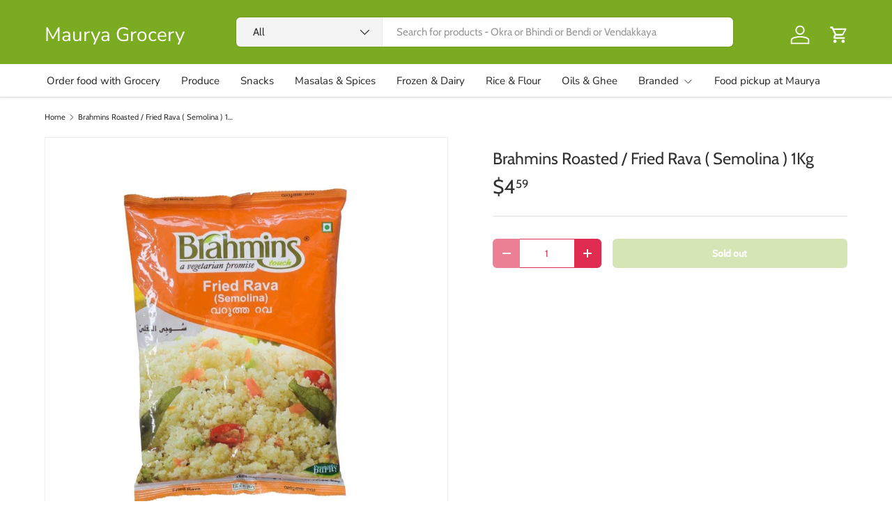

--- FILE ---
content_type: text/html; charset=utf-8
request_url: https://mauryagrocery.com/products/brahmins-roasted-fried-rava-semolina-1kg
body_size: 27197
content:
<!doctype html>
<html class="no-js" lang="en" dir="ltr">
<head><meta charset="utf-8">
<meta name="viewport" content="width=device-width,initial-scale=1">
<title>Brahmins Roasted / Fried Rava ( Semolina ) 1Kg &ndash; Maurya Grocery</title><link rel="canonical" href="https://mauryagrocery.com/products/brahmins-roasted-fried-rava-semolina-1kg"><link rel="icon" href="//mauryagrocery.com/cdn/shop/files/2025_Maurya_logo.jpg?crop=center&height=48&v=1737903729&width=48" type="image/jpg">
  <link rel="apple-touch-icon" href="//mauryagrocery.com/cdn/shop/files/2025_Maurya_logo.jpg?crop=center&height=180&v=1737903729&width=180"><meta property="og:site_name" content="Maurya Grocery">
<meta property="og:url" content="https://mauryagrocery.com/products/brahmins-roasted-fried-rava-semolina-1kg">
<meta property="og:title" content="Brahmins Roasted / Fried Rava ( Semolina ) 1Kg">
<meta property="og:type" content="product">
<meta property="og:description" content="Authentic Indian grocery and restaurant serving greater Seattle area."><meta property="og:image" content="http://mauryagrocery.com/cdn/shop/products/61vAm5_Q0QL._SL1024.jpg?crop=center&height=1200&v=1601080013&width=1200">
  <meta property="og:image:secure_url" content="https://mauryagrocery.com/cdn/shop/products/61vAm5_Q0QL._SL1024.jpg?crop=center&height=1200&v=1601080013&width=1200">
  <meta property="og:image:width" content="896">
  <meta property="og:image:height" content="1024"><meta property="og:price:amount" content="4.59">
  <meta property="og:price:currency" content="USD"><meta name="twitter:site" content="@#"><meta name="twitter:card" content="summary_large_image">
<meta name="twitter:title" content="Brahmins Roasted / Fried Rava ( Semolina ) 1Kg">
<meta name="twitter:description" content="Authentic Indian grocery and restaurant serving greater Seattle area.">
<link rel="preload" href="//mauryagrocery.com/cdn/shop/t/6/assets/main.css?v=105982328972476625381729992497" as="style"><style data-shopify>
@font-face {
  font-family: Cabin;
  font-weight: 400;
  font-style: normal;
  font-display: swap;
  src: url("//mauryagrocery.com/cdn/fonts/cabin/cabin_n4.cefc6494a78f87584a6f312fea532919154f66fe.woff2") format("woff2"),
       url("//mauryagrocery.com/cdn/fonts/cabin/cabin_n4.8c16611b00f59d27f4b27ce4328dfe514ce77517.woff") format("woff");
}
@font-face {
  font-family: Cabin;
  font-weight: 500;
  font-style: normal;
  font-display: swap;
  src: url("//mauryagrocery.com/cdn/fonts/cabin/cabin_n5.0250ac238cfbbff14d3c16fcc89f227ca95d5c6f.woff2") format("woff2"),
       url("//mauryagrocery.com/cdn/fonts/cabin/cabin_n5.46470cf25a90d766aece73a31a42bfd8ef7a470b.woff") format("woff");
}
@font-face {
  font-family: Cabin;
  font-weight: 400;
  font-style: italic;
  font-display: swap;
  src: url("//mauryagrocery.com/cdn/fonts/cabin/cabin_i4.d89c1b32b09ecbc46c12781fcf7b2085f17c0be9.woff2") format("woff2"),
       url("//mauryagrocery.com/cdn/fonts/cabin/cabin_i4.0a521b11d0b69adfc41e22a263eec7c02aecfe99.woff") format("woff");
}
@font-face {
  font-family: Cabin;
  font-weight: 500;
  font-style: italic;
  font-display: swap;
  src: url("//mauryagrocery.com/cdn/fonts/cabin/cabin_i5.41114c38a0d22162b36ab5069648ecffebea72e7.woff2") format("woff2"),
       url("//mauryagrocery.com/cdn/fonts/cabin/cabin_i5.f5f8a3f9c0c9bcec2d24d4d78763a8a222af0879.woff") format("woff");
}
@font-face {
  font-family: Cabin;
  font-weight: 400;
  font-style: normal;
  font-display: swap;
  src: url("//mauryagrocery.com/cdn/fonts/cabin/cabin_n4.cefc6494a78f87584a6f312fea532919154f66fe.woff2") format("woff2"),
       url("//mauryagrocery.com/cdn/fonts/cabin/cabin_n4.8c16611b00f59d27f4b27ce4328dfe514ce77517.woff") format("woff");
}
@font-face {
  font-family: "Nunito Sans";
  font-weight: 400;
  font-style: normal;
  font-display: swap;
  src: url("//mauryagrocery.com/cdn/fonts/nunito_sans/nunitosans_n4.0276fe080df0ca4e6a22d9cb55aed3ed5ba6b1da.woff2") format("woff2"),
       url("//mauryagrocery.com/cdn/fonts/nunito_sans/nunitosans_n4.b4964bee2f5e7fd9c3826447e73afe2baad607b7.woff") format("woff");
}
:root {
      --bg-color: 255 255 255 / 1.0;
      --bg-color-og: 255 255 255 / 1.0;
      --heading-color: 48 48 48;
      --text-color: 48 48 48;
      --text-color-og: 48 48 48;
      --scrollbar-color: 48 48 48;
      --link-color: 224 44 80;
      --link-color-og: 224 44 80;
      --star-color: 249 219 109;
      --sale-price-color: 198 32 32;--swatch-border-color-default: 214 214 214;
        --swatch-border-color-active: 152 152 152;
        --swatch-card-size: 24px;
        --swatch-variant-picker-size: 28px;--color-scheme-1-bg: 255 255 255 / 1.0;
      --color-scheme-1-grad: ;
      --color-scheme-1-heading: 48 48 48;
      --color-scheme-1-text: 48 48 48;
      --color-scheme-1-btn-bg: 224 44 80;
      --color-scheme-1-btn-text: 255 255 255;
      --color-scheme-1-btn-bg-hover: 231 89 117;--color-scheme-2-bg: 224 44 80 / 1.0;
      --color-scheme-2-grad: ;
      --color-scheme-2-heading: 252 249 241;
      --color-scheme-2-text: 252 249 241;
      --color-scheme-2-btn-bg: 255 255 255;
      --color-scheme-2-btn-text: 224 44 80;
      --color-scheme-2-btn-bg-hover: 252 236 240;--color-scheme-3-bg: 69 19 44 / 1.0;
      --color-scheme-3-grad: ;
      --color-scheme-3-heading: 255 255 255;
      --color-scheme-3-text: 255 255 255;
      --color-scheme-3-btn-bg: 224 44 80;
      --color-scheme-3-btn-text: 255 255 255;
      --color-scheme-3-btn-bg-hover: 231 89 117;

      --drawer-bg-color: 255 255 255 / 1.0;
      --drawer-text-color: 48 48 48;

      --panel-bg-color: 255 255 255 / 1.0;
      --panel-heading-color: 48 48 48;
      --panel-text-color: 48 48 48;

      --in-stock-text-color: 44 126 63;
      --low-stock-text-color: 210 134 26;
      --very-low-stock-text-color: 180 12 28;
      --no-stock-text-color: 119 119 119;
      --no-stock-backordered-text-color: 119 119 119;

      --error-bg-color: 244 216 220;
      --error-text-color: 180 12 28;
      --success-bg-color: 232 246 234;
      --success-text-color: 44 126 63;
      --info-bg-color: 228 237 250;
      --info-text-color: 26 102 210;

      --heading-font-family: Cabin, sans-serif;
      --heading-font-style: normal;
      --heading-font-weight: 400;
      --heading-scale-start: 2;
      --heading-letter-spacing: 0.0em;

      --navigation-font-family: "Nunito Sans", sans-serif;
      --navigation-font-style: normal;
      --navigation-font-weight: 400;
      --navigation-letter-spacing: 0.0em;--heading-text-transform: none;
--subheading-text-transform: none;
      --body-font-family: Cabin, sans-serif;
      --body-font-style: normal;
      --body-font-weight: 400;
      --body-font-size: 15;
      --body-font-size-px: 15px;
      --body-letter-spacing: 0.0em;

      --section-gap: 24;
      --heading-gap: calc(8 * var(--space-unit));--grid-column-gap: 20px;
      --product-card-gap: 0px;--btn-bg-color: 123 171 32;
      --btn-bg-hover-color: 150 191 73;
      --btn-text-color: 255 255 255;
      --btn-bg-color-og: 123 171 32;
      --btn-text-color-og: 255 255 255;
      --btn-alt-bg-color: 255 255 255;
      --btn-alt-bg-alpha: 1.0;
      --btn-alt-text-color: 224 44 80;
      --btn-border-width: 1px;
      --btn-padding-y: 12px;
      --btn-text-size: 0.92em;

      
      --btn-border-radius: 6px;
      

      --btn-lg-border-radius: 50%;
      --btn-icon-border-radius: 50%;
      --input-with-btn-inner-radius: var(--btn-border-radius);

      --input-bg-color: 255 255 255 / 1.0;
      --input-text-color: 48 48 48;
      --input-border-width: 1px;
      --input-border-radius: 5px;
      --textarea-border-radius: 5px;
      --input-border-radius: 6px;
      --input-bg-color-diff-3: #f7f7f7;
      --input-bg-color-diff-6: #f0f0f0;

      --modal-border-radius: 5px;
      --modal-overlay-color: 0 0 0;
      --modal-overlay-opacity: 0.4;
      --drawer-border-radius: 5px;
      --overlay-border-radius: 5px;--custom-label-bg-color: 13 44 84;
      --custom-label-text-color: 255 255 255;--sale-label-bg-color: 251 54 64;
      --sale-label-text-color: 255 255 255;--sold-out-label-bg-color: 48 48 48;
      --sold-out-label-text-color: 255 255 255;--new-label-bg-color: 96 211 148;
      --new-label-text-color: 255 255 255;--preorder-label-bg-color: 0 166 237;
      --preorder-label-text-color: 255 255 255;

      --page-width: 1260px;
      --gutter-sm: 20px;
      --gutter-md: 48px;
      --gutter-lg: 64px;

      --payment-terms-bg-color: #ffffff;

      --coll-card-bg-color: #ffffff;
      --coll-card-border-color: #fcf9f1;

      --card-bg-color: 255 255 255;
      --card-text-color: 48 48 48;
      --card-border-color: #dadada;--blend-bg-color: #ffffff;

      --reading-width: 48em;
        --cart-savings-color: 210 0 20
      
    }@media (max-width: 769px) {
      :root {
        --reading-width: 36em;
      }
    }
  </style><link rel="stylesheet" href="//mauryagrocery.com/cdn/shop/t/6/assets/main.css?v=105982328972476625381729992497">
  <script src="//mauryagrocery.com/cdn/shop/t/6/assets/main.js?v=115199770592962559851729992497" defer="defer"></script><link rel="preload" href="//mauryagrocery.com/cdn/fonts/cabin/cabin_n4.cefc6494a78f87584a6f312fea532919154f66fe.woff2" as="font" type="font/woff2" crossorigin fetchpriority="high"><link rel="preload" href="//mauryagrocery.com/cdn/fonts/cabin/cabin_n4.cefc6494a78f87584a6f312fea532919154f66fe.woff2" as="font" type="font/woff2" crossorigin fetchpriority="high"><script>window.performance && window.performance.mark && window.performance.mark('shopify.content_for_header.start');</script><meta id="shopify-digital-wallet" name="shopify-digital-wallet" content="/43998576805/digital_wallets/dialog">
<meta name="shopify-checkout-api-token" content="f8d00e0dfb4e95f3371c6e84525171d8">
<meta id="in-context-paypal-metadata" data-shop-id="43998576805" data-venmo-supported="false" data-environment="production" data-locale="en_US" data-paypal-v4="true" data-currency="USD">
<link rel="alternate" type="application/json+oembed" href="https://mauryagrocery.com/products/brahmins-roasted-fried-rava-semolina-1kg.oembed">
<script async="async" src="/checkouts/internal/preloads.js?locale=en-US"></script>
<link rel="preconnect" href="https://shop.app" crossorigin="anonymous">
<script async="async" src="https://shop.app/checkouts/internal/preloads.js?locale=en-US&shop_id=43998576805" crossorigin="anonymous"></script>
<script id="shopify-features" type="application/json">{"accessToken":"f8d00e0dfb4e95f3371c6e84525171d8","betas":["rich-media-storefront-analytics"],"domain":"mauryagrocery.com","predictiveSearch":true,"shopId":43998576805,"locale":"en"}</script>
<script>var Shopify = Shopify || {};
Shopify.shop = "mauryagrocery-dev.myshopify.com";
Shopify.locale = "en";
Shopify.currency = {"active":"USD","rate":"1.0"};
Shopify.country = "US";
Shopify.theme = {"name":"CanopyV6-Jan-22-2025","id":146060837120,"schema_name":"Canopy","schema_version":"6.3.2","theme_store_id":732,"role":"main"};
Shopify.theme.handle = "null";
Shopify.theme.style = {"id":null,"handle":null};
Shopify.cdnHost = "mauryagrocery.com/cdn";
Shopify.routes = Shopify.routes || {};
Shopify.routes.root = "/";</script>
<script type="module">!function(o){(o.Shopify=o.Shopify||{}).modules=!0}(window);</script>
<script>!function(o){function n(){var o=[];function n(){o.push(Array.prototype.slice.apply(arguments))}return n.q=o,n}var t=o.Shopify=o.Shopify||{};t.loadFeatures=n(),t.autoloadFeatures=n()}(window);</script>
<script>
  window.ShopifyPay = window.ShopifyPay || {};
  window.ShopifyPay.apiHost = "shop.app\/pay";
  window.ShopifyPay.redirectState = null;
</script>
<script id="shop-js-analytics" type="application/json">{"pageType":"product"}</script>
<script defer="defer" async type="module" src="//mauryagrocery.com/cdn/shopifycloud/shop-js/modules/v2/client.init-shop-cart-sync_C5BV16lS.en.esm.js"></script>
<script defer="defer" async type="module" src="//mauryagrocery.com/cdn/shopifycloud/shop-js/modules/v2/chunk.common_CygWptCX.esm.js"></script>
<script type="module">
  await import("//mauryagrocery.com/cdn/shopifycloud/shop-js/modules/v2/client.init-shop-cart-sync_C5BV16lS.en.esm.js");
await import("//mauryagrocery.com/cdn/shopifycloud/shop-js/modules/v2/chunk.common_CygWptCX.esm.js");

  window.Shopify.SignInWithShop?.initShopCartSync?.({"fedCMEnabled":true,"windoidEnabled":true});

</script>
<script>
  window.Shopify = window.Shopify || {};
  if (!window.Shopify.featureAssets) window.Shopify.featureAssets = {};
  window.Shopify.featureAssets['shop-js'] = {"shop-cart-sync":["modules/v2/client.shop-cart-sync_ZFArdW7E.en.esm.js","modules/v2/chunk.common_CygWptCX.esm.js"],"init-fed-cm":["modules/v2/client.init-fed-cm_CmiC4vf6.en.esm.js","modules/v2/chunk.common_CygWptCX.esm.js"],"shop-button":["modules/v2/client.shop-button_tlx5R9nI.en.esm.js","modules/v2/chunk.common_CygWptCX.esm.js"],"shop-cash-offers":["modules/v2/client.shop-cash-offers_DOA2yAJr.en.esm.js","modules/v2/chunk.common_CygWptCX.esm.js","modules/v2/chunk.modal_D71HUcav.esm.js"],"init-windoid":["modules/v2/client.init-windoid_sURxWdc1.en.esm.js","modules/v2/chunk.common_CygWptCX.esm.js"],"shop-toast-manager":["modules/v2/client.shop-toast-manager_ClPi3nE9.en.esm.js","modules/v2/chunk.common_CygWptCX.esm.js"],"init-shop-email-lookup-coordinator":["modules/v2/client.init-shop-email-lookup-coordinator_B8hsDcYM.en.esm.js","modules/v2/chunk.common_CygWptCX.esm.js"],"init-shop-cart-sync":["modules/v2/client.init-shop-cart-sync_C5BV16lS.en.esm.js","modules/v2/chunk.common_CygWptCX.esm.js"],"avatar":["modules/v2/client.avatar_BTnouDA3.en.esm.js"],"pay-button":["modules/v2/client.pay-button_FdsNuTd3.en.esm.js","modules/v2/chunk.common_CygWptCX.esm.js"],"init-customer-accounts":["modules/v2/client.init-customer-accounts_DxDtT_ad.en.esm.js","modules/v2/client.shop-login-button_C5VAVYt1.en.esm.js","modules/v2/chunk.common_CygWptCX.esm.js","modules/v2/chunk.modal_D71HUcav.esm.js"],"init-shop-for-new-customer-accounts":["modules/v2/client.init-shop-for-new-customer-accounts_ChsxoAhi.en.esm.js","modules/v2/client.shop-login-button_C5VAVYt1.en.esm.js","modules/v2/chunk.common_CygWptCX.esm.js","modules/v2/chunk.modal_D71HUcav.esm.js"],"shop-login-button":["modules/v2/client.shop-login-button_C5VAVYt1.en.esm.js","modules/v2/chunk.common_CygWptCX.esm.js","modules/v2/chunk.modal_D71HUcav.esm.js"],"init-customer-accounts-sign-up":["modules/v2/client.init-customer-accounts-sign-up_CPSyQ0Tj.en.esm.js","modules/v2/client.shop-login-button_C5VAVYt1.en.esm.js","modules/v2/chunk.common_CygWptCX.esm.js","modules/v2/chunk.modal_D71HUcav.esm.js"],"shop-follow-button":["modules/v2/client.shop-follow-button_Cva4Ekp9.en.esm.js","modules/v2/chunk.common_CygWptCX.esm.js","modules/v2/chunk.modal_D71HUcav.esm.js"],"checkout-modal":["modules/v2/client.checkout-modal_BPM8l0SH.en.esm.js","modules/v2/chunk.common_CygWptCX.esm.js","modules/v2/chunk.modal_D71HUcav.esm.js"],"lead-capture":["modules/v2/client.lead-capture_Bi8yE_yS.en.esm.js","modules/v2/chunk.common_CygWptCX.esm.js","modules/v2/chunk.modal_D71HUcav.esm.js"],"shop-login":["modules/v2/client.shop-login_D6lNrXab.en.esm.js","modules/v2/chunk.common_CygWptCX.esm.js","modules/v2/chunk.modal_D71HUcav.esm.js"],"payment-terms":["modules/v2/client.payment-terms_CZxnsJam.en.esm.js","modules/v2/chunk.common_CygWptCX.esm.js","modules/v2/chunk.modal_D71HUcav.esm.js"]};
</script>
<script>(function() {
  var isLoaded = false;
  function asyncLoad() {
    if (isLoaded) return;
    isLoaded = true;
    var urls = ["\/\/cdn.ywxi.net\/js\/partner-shopify.js?shop=mauryagrocery-dev.myshopify.com","https:\/\/cloudsearch-1f874.kxcdn.com\/shopify.js?srp=\/a\/search\u0026shop=mauryagrocery-dev.myshopify.com","\/\/cdn.trustedsite.com\/js\/partner-shopify.js?shop=mauryagrocery-dev.myshopify.com"];
    for (var i = 0; i < urls.length; i++) {
      var s = document.createElement('script');
      s.type = 'text/javascript';
      s.async = true;
      s.src = urls[i];
      var x = document.getElementsByTagName('script')[0];
      x.parentNode.insertBefore(s, x);
    }
  };
  if(window.attachEvent) {
    window.attachEvent('onload', asyncLoad);
  } else {
    window.addEventListener('load', asyncLoad, false);
  }
})();</script>
<script id="__st">var __st={"a":43998576805,"offset":-28800,"reqid":"fcaabcb2-583a-479f-b1fe-c29e163893b7-1768745729","pageurl":"mauryagrocery.com\/products\/brahmins-roasted-fried-rava-semolina-1kg","u":"18f82df29be7","p":"product","rtyp":"product","rid":5696088408229};</script>
<script>window.ShopifyPaypalV4VisibilityTracking = true;</script>
<script id="captcha-bootstrap">!function(){'use strict';const t='contact',e='account',n='new_comment',o=[[t,t],['blogs',n],['comments',n],[t,'customer']],c=[[e,'customer_login'],[e,'guest_login'],[e,'recover_customer_password'],[e,'create_customer']],r=t=>t.map((([t,e])=>`form[action*='/${t}']:not([data-nocaptcha='true']) input[name='form_type'][value='${e}']`)).join(','),a=t=>()=>t?[...document.querySelectorAll(t)].map((t=>t.form)):[];function s(){const t=[...o],e=r(t);return a(e)}const i='password',u='form_key',d=['recaptcha-v3-token','g-recaptcha-response','h-captcha-response',i],f=()=>{try{return window.sessionStorage}catch{return}},m='__shopify_v',_=t=>t.elements[u];function p(t,e,n=!1){try{const o=window.sessionStorage,c=JSON.parse(o.getItem(e)),{data:r}=function(t){const{data:e,action:n}=t;return t[m]||n?{data:e,action:n}:{data:t,action:n}}(c);for(const[e,n]of Object.entries(r))t.elements[e]&&(t.elements[e].value=n);n&&o.removeItem(e)}catch(o){console.error('form repopulation failed',{error:o})}}const l='form_type',E='cptcha';function T(t){t.dataset[E]=!0}const w=window,h=w.document,L='Shopify',v='ce_forms',y='captcha';let A=!1;((t,e)=>{const n=(g='f06e6c50-85a8-45c8-87d0-21a2b65856fe',I='https://cdn.shopify.com/shopifycloud/storefront-forms-hcaptcha/ce_storefront_forms_captcha_hcaptcha.v1.5.2.iife.js',D={infoText:'Protected by hCaptcha',privacyText:'Privacy',termsText:'Terms'},(t,e,n)=>{const o=w[L][v],c=o.bindForm;if(c)return c(t,g,e,D).then(n);var r;o.q.push([[t,g,e,D],n]),r=I,A||(h.body.append(Object.assign(h.createElement('script'),{id:'captcha-provider',async:!0,src:r})),A=!0)});var g,I,D;w[L]=w[L]||{},w[L][v]=w[L][v]||{},w[L][v].q=[],w[L][y]=w[L][y]||{},w[L][y].protect=function(t,e){n(t,void 0,e),T(t)},Object.freeze(w[L][y]),function(t,e,n,w,h,L){const[v,y,A,g]=function(t,e,n){const i=e?o:[],u=t?c:[],d=[...i,...u],f=r(d),m=r(i),_=r(d.filter((([t,e])=>n.includes(e))));return[a(f),a(m),a(_),s()]}(w,h,L),I=t=>{const e=t.target;return e instanceof HTMLFormElement?e:e&&e.form},D=t=>v().includes(t);t.addEventListener('submit',(t=>{const e=I(t);if(!e)return;const n=D(e)&&!e.dataset.hcaptchaBound&&!e.dataset.recaptchaBound,o=_(e),c=g().includes(e)&&(!o||!o.value);(n||c)&&t.preventDefault(),c&&!n&&(function(t){try{if(!f())return;!function(t){const e=f();if(!e)return;const n=_(t);if(!n)return;const o=n.value;o&&e.removeItem(o)}(t);const e=Array.from(Array(32),(()=>Math.random().toString(36)[2])).join('');!function(t,e){_(t)||t.append(Object.assign(document.createElement('input'),{type:'hidden',name:u})),t.elements[u].value=e}(t,e),function(t,e){const n=f();if(!n)return;const o=[...t.querySelectorAll(`input[type='${i}']`)].map((({name:t})=>t)),c=[...d,...o],r={};for(const[a,s]of new FormData(t).entries())c.includes(a)||(r[a]=s);n.setItem(e,JSON.stringify({[m]:1,action:t.action,data:r}))}(t,e)}catch(e){console.error('failed to persist form',e)}}(e),e.submit())}));const S=(t,e)=>{t&&!t.dataset[E]&&(n(t,e.some((e=>e===t))),T(t))};for(const o of['focusin','change'])t.addEventListener(o,(t=>{const e=I(t);D(e)&&S(e,y())}));const B=e.get('form_key'),M=e.get(l),P=B&&M;t.addEventListener('DOMContentLoaded',(()=>{const t=y();if(P)for(const e of t)e.elements[l].value===M&&p(e,B);[...new Set([...A(),...v().filter((t=>'true'===t.dataset.shopifyCaptcha))])].forEach((e=>S(e,t)))}))}(h,new URLSearchParams(w.location.search),n,t,e,['guest_login'])})(!0,!0)}();</script>
<script integrity="sha256-4kQ18oKyAcykRKYeNunJcIwy7WH5gtpwJnB7kiuLZ1E=" data-source-attribution="shopify.loadfeatures" defer="defer" src="//mauryagrocery.com/cdn/shopifycloud/storefront/assets/storefront/load_feature-a0a9edcb.js" crossorigin="anonymous"></script>
<script crossorigin="anonymous" defer="defer" src="//mauryagrocery.com/cdn/shopifycloud/storefront/assets/shopify_pay/storefront-65b4c6d7.js?v=20250812"></script>
<script data-source-attribution="shopify.dynamic_checkout.dynamic.init">var Shopify=Shopify||{};Shopify.PaymentButton=Shopify.PaymentButton||{isStorefrontPortableWallets:!0,init:function(){window.Shopify.PaymentButton.init=function(){};var t=document.createElement("script");t.src="https://mauryagrocery.com/cdn/shopifycloud/portable-wallets/latest/portable-wallets.en.js",t.type="module",document.head.appendChild(t)}};
</script>
<script data-source-attribution="shopify.dynamic_checkout.buyer_consent">
  function portableWalletsHideBuyerConsent(e){var t=document.getElementById("shopify-buyer-consent"),n=document.getElementById("shopify-subscription-policy-button");t&&n&&(t.classList.add("hidden"),t.setAttribute("aria-hidden","true"),n.removeEventListener("click",e))}function portableWalletsShowBuyerConsent(e){var t=document.getElementById("shopify-buyer-consent"),n=document.getElementById("shopify-subscription-policy-button");t&&n&&(t.classList.remove("hidden"),t.removeAttribute("aria-hidden"),n.addEventListener("click",e))}window.Shopify?.PaymentButton&&(window.Shopify.PaymentButton.hideBuyerConsent=portableWalletsHideBuyerConsent,window.Shopify.PaymentButton.showBuyerConsent=portableWalletsShowBuyerConsent);
</script>
<script data-source-attribution="shopify.dynamic_checkout.cart.bootstrap">document.addEventListener("DOMContentLoaded",(function(){function t(){return document.querySelector("shopify-accelerated-checkout-cart, shopify-accelerated-checkout")}if(t())Shopify.PaymentButton.init();else{new MutationObserver((function(e,n){t()&&(Shopify.PaymentButton.init(),n.disconnect())})).observe(document.body,{childList:!0,subtree:!0})}}));
</script>
<link id="shopify-accelerated-checkout-styles" rel="stylesheet" media="screen" href="https://mauryagrocery.com/cdn/shopifycloud/portable-wallets/latest/accelerated-checkout-backwards-compat.css" crossorigin="anonymous">
<style id="shopify-accelerated-checkout-cart">
        #shopify-buyer-consent {
  margin-top: 1em;
  display: inline-block;
  width: 100%;
}

#shopify-buyer-consent.hidden {
  display: none;
}

#shopify-subscription-policy-button {
  background: none;
  border: none;
  padding: 0;
  text-decoration: underline;
  font-size: inherit;
  cursor: pointer;
}

#shopify-subscription-policy-button::before {
  box-shadow: none;
}

      </style>
<script id="sections-script" data-sections="header,footer" defer="defer" src="//mauryagrocery.com/cdn/shop/t/6/compiled_assets/scripts.js?1311"></script>
<script>window.performance && window.performance.mark && window.performance.mark('shopify.content_for_header.end');</script>


  <script>document.documentElement.className = document.documentElement.className.replace('no-js', 'js');</script><!-- CC Custom Head Start --><!-- CC Custom Head End --><link href="https://monorail-edge.shopifysvc.com" rel="dns-prefetch">
<script>(function(){if ("sendBeacon" in navigator && "performance" in window) {try {var session_token_from_headers = performance.getEntriesByType('navigation')[0].serverTiming.find(x => x.name == '_s').description;} catch {var session_token_from_headers = undefined;}var session_cookie_matches = document.cookie.match(/_shopify_s=([^;]*)/);var session_token_from_cookie = session_cookie_matches && session_cookie_matches.length === 2 ? session_cookie_matches[1] : "";var session_token = session_token_from_headers || session_token_from_cookie || "";function handle_abandonment_event(e) {var entries = performance.getEntries().filter(function(entry) {return /monorail-edge.shopifysvc.com/.test(entry.name);});if (!window.abandonment_tracked && entries.length === 0) {window.abandonment_tracked = true;var currentMs = Date.now();var navigation_start = performance.timing.navigationStart;var payload = {shop_id: 43998576805,url: window.location.href,navigation_start,duration: currentMs - navigation_start,session_token,page_type: "product"};window.navigator.sendBeacon("https://monorail-edge.shopifysvc.com/v1/produce", JSON.stringify({schema_id: "online_store_buyer_site_abandonment/1.1",payload: payload,metadata: {event_created_at_ms: currentMs,event_sent_at_ms: currentMs}}));}}window.addEventListener('pagehide', handle_abandonment_event);}}());</script>
<script id="web-pixels-manager-setup">(function e(e,d,r,n,o){if(void 0===o&&(o={}),!Boolean(null===(a=null===(i=window.Shopify)||void 0===i?void 0:i.analytics)||void 0===a?void 0:a.replayQueue)){var i,a;window.Shopify=window.Shopify||{};var t=window.Shopify;t.analytics=t.analytics||{};var s=t.analytics;s.replayQueue=[],s.publish=function(e,d,r){return s.replayQueue.push([e,d,r]),!0};try{self.performance.mark("wpm:start")}catch(e){}var l=function(){var e={modern:/Edge?\/(1{2}[4-9]|1[2-9]\d|[2-9]\d{2}|\d{4,})\.\d+(\.\d+|)|Firefox\/(1{2}[4-9]|1[2-9]\d|[2-9]\d{2}|\d{4,})\.\d+(\.\d+|)|Chrom(ium|e)\/(9{2}|\d{3,})\.\d+(\.\d+|)|(Maci|X1{2}).+ Version\/(15\.\d+|(1[6-9]|[2-9]\d|\d{3,})\.\d+)([,.]\d+|)( \(\w+\)|)( Mobile\/\w+|) Safari\/|Chrome.+OPR\/(9{2}|\d{3,})\.\d+\.\d+|(CPU[ +]OS|iPhone[ +]OS|CPU[ +]iPhone|CPU IPhone OS|CPU iPad OS)[ +]+(15[._]\d+|(1[6-9]|[2-9]\d|\d{3,})[._]\d+)([._]\d+|)|Android:?[ /-](13[3-9]|1[4-9]\d|[2-9]\d{2}|\d{4,})(\.\d+|)(\.\d+|)|Android.+Firefox\/(13[5-9]|1[4-9]\d|[2-9]\d{2}|\d{4,})\.\d+(\.\d+|)|Android.+Chrom(ium|e)\/(13[3-9]|1[4-9]\d|[2-9]\d{2}|\d{4,})\.\d+(\.\d+|)|SamsungBrowser\/([2-9]\d|\d{3,})\.\d+/,legacy:/Edge?\/(1[6-9]|[2-9]\d|\d{3,})\.\d+(\.\d+|)|Firefox\/(5[4-9]|[6-9]\d|\d{3,})\.\d+(\.\d+|)|Chrom(ium|e)\/(5[1-9]|[6-9]\d|\d{3,})\.\d+(\.\d+|)([\d.]+$|.*Safari\/(?![\d.]+ Edge\/[\d.]+$))|(Maci|X1{2}).+ Version\/(10\.\d+|(1[1-9]|[2-9]\d|\d{3,})\.\d+)([,.]\d+|)( \(\w+\)|)( Mobile\/\w+|) Safari\/|Chrome.+OPR\/(3[89]|[4-9]\d|\d{3,})\.\d+\.\d+|(CPU[ +]OS|iPhone[ +]OS|CPU[ +]iPhone|CPU IPhone OS|CPU iPad OS)[ +]+(10[._]\d+|(1[1-9]|[2-9]\d|\d{3,})[._]\d+)([._]\d+|)|Android:?[ /-](13[3-9]|1[4-9]\d|[2-9]\d{2}|\d{4,})(\.\d+|)(\.\d+|)|Mobile Safari.+OPR\/([89]\d|\d{3,})\.\d+\.\d+|Android.+Firefox\/(13[5-9]|1[4-9]\d|[2-9]\d{2}|\d{4,})\.\d+(\.\d+|)|Android.+Chrom(ium|e)\/(13[3-9]|1[4-9]\d|[2-9]\d{2}|\d{4,})\.\d+(\.\d+|)|Android.+(UC? ?Browser|UCWEB|U3)[ /]?(15\.([5-9]|\d{2,})|(1[6-9]|[2-9]\d|\d{3,})\.\d+)\.\d+|SamsungBrowser\/(5\.\d+|([6-9]|\d{2,})\.\d+)|Android.+MQ{2}Browser\/(14(\.(9|\d{2,})|)|(1[5-9]|[2-9]\d|\d{3,})(\.\d+|))(\.\d+|)|K[Aa][Ii]OS\/(3\.\d+|([4-9]|\d{2,})\.\d+)(\.\d+|)/},d=e.modern,r=e.legacy,n=navigator.userAgent;return n.match(d)?"modern":n.match(r)?"legacy":"unknown"}(),u="modern"===l?"modern":"legacy",c=(null!=n?n:{modern:"",legacy:""})[u],f=function(e){return[e.baseUrl,"/wpm","/b",e.hashVersion,"modern"===e.buildTarget?"m":"l",".js"].join("")}({baseUrl:d,hashVersion:r,buildTarget:u}),m=function(e){var d=e.version,r=e.bundleTarget,n=e.surface,o=e.pageUrl,i=e.monorailEndpoint;return{emit:function(e){var a=e.status,t=e.errorMsg,s=(new Date).getTime(),l=JSON.stringify({metadata:{event_sent_at_ms:s},events:[{schema_id:"web_pixels_manager_load/3.1",payload:{version:d,bundle_target:r,page_url:o,status:a,surface:n,error_msg:t},metadata:{event_created_at_ms:s}}]});if(!i)return console&&console.warn&&console.warn("[Web Pixels Manager] No Monorail endpoint provided, skipping logging."),!1;try{return self.navigator.sendBeacon.bind(self.navigator)(i,l)}catch(e){}var u=new XMLHttpRequest;try{return u.open("POST",i,!0),u.setRequestHeader("Content-Type","text/plain"),u.send(l),!0}catch(e){return console&&console.warn&&console.warn("[Web Pixels Manager] Got an unhandled error while logging to Monorail."),!1}}}}({version:r,bundleTarget:l,surface:e.surface,pageUrl:self.location.href,monorailEndpoint:e.monorailEndpoint});try{o.browserTarget=l,function(e){var d=e.src,r=e.async,n=void 0===r||r,o=e.onload,i=e.onerror,a=e.sri,t=e.scriptDataAttributes,s=void 0===t?{}:t,l=document.createElement("script"),u=document.querySelector("head"),c=document.querySelector("body");if(l.async=n,l.src=d,a&&(l.integrity=a,l.crossOrigin="anonymous"),s)for(var f in s)if(Object.prototype.hasOwnProperty.call(s,f))try{l.dataset[f]=s[f]}catch(e){}if(o&&l.addEventListener("load",o),i&&l.addEventListener("error",i),u)u.appendChild(l);else{if(!c)throw new Error("Did not find a head or body element to append the script");c.appendChild(l)}}({src:f,async:!0,onload:function(){if(!function(){var e,d;return Boolean(null===(d=null===(e=window.Shopify)||void 0===e?void 0:e.analytics)||void 0===d?void 0:d.initialized)}()){var d=window.webPixelsManager.init(e)||void 0;if(d){var r=window.Shopify.analytics;r.replayQueue.forEach((function(e){var r=e[0],n=e[1],o=e[2];d.publishCustomEvent(r,n,o)})),r.replayQueue=[],r.publish=d.publishCustomEvent,r.visitor=d.visitor,r.initialized=!0}}},onerror:function(){return m.emit({status:"failed",errorMsg:"".concat(f," has failed to load")})},sri:function(e){var d=/^sha384-[A-Za-z0-9+/=]+$/;return"string"==typeof e&&d.test(e)}(c)?c:"",scriptDataAttributes:o}),m.emit({status:"loading"})}catch(e){m.emit({status:"failed",errorMsg:(null==e?void 0:e.message)||"Unknown error"})}}})({shopId: 43998576805,storefrontBaseUrl: "https://mauryagrocery.com",extensionsBaseUrl: "https://extensions.shopifycdn.com/cdn/shopifycloud/web-pixels-manager",monorailEndpoint: "https://monorail-edge.shopifysvc.com/unstable/produce_batch",surface: "storefront-renderer",enabledBetaFlags: ["2dca8a86"],webPixelsConfigList: [{"id":"71958784","eventPayloadVersion":"v1","runtimeContext":"LAX","scriptVersion":"1","type":"CUSTOM","privacyPurposes":["ANALYTICS"],"name":"Google Analytics tag (migrated)"},{"id":"shopify-app-pixel","configuration":"{}","eventPayloadVersion":"v1","runtimeContext":"STRICT","scriptVersion":"0450","apiClientId":"shopify-pixel","type":"APP","privacyPurposes":["ANALYTICS","MARKETING"]},{"id":"shopify-custom-pixel","eventPayloadVersion":"v1","runtimeContext":"LAX","scriptVersion":"0450","apiClientId":"shopify-pixel","type":"CUSTOM","privacyPurposes":["ANALYTICS","MARKETING"]}],isMerchantRequest: false,initData: {"shop":{"name":"Maurya Grocery","paymentSettings":{"currencyCode":"USD"},"myshopifyDomain":"mauryagrocery-dev.myshopify.com","countryCode":"US","storefrontUrl":"https:\/\/mauryagrocery.com"},"customer":null,"cart":null,"checkout":null,"productVariants":[{"price":{"amount":4.59,"currencyCode":"USD"},"product":{"title":"Brahmins Roasted \/ Fried Rava ( Semolina ) 1Kg","vendor":"babco","id":"5696088408229","untranslatedTitle":"Brahmins Roasted \/ Fried Rava ( Semolina ) 1Kg","url":"\/products\/brahmins-roasted-fried-rava-semolina-1kg","type":"Flour"},"id":"36390064357541","image":{"src":"\/\/mauryagrocery.com\/cdn\/shop\/products\/61vAm5_Q0QL._SL1024.jpg?v=1601080013"},"sku":"","title":"Default Title","untranslatedTitle":"Default Title"}],"purchasingCompany":null},},"https://mauryagrocery.com/cdn","fcfee988w5aeb613cpc8e4bc33m6693e112",{"modern":"","legacy":""},{"shopId":"43998576805","storefrontBaseUrl":"https:\/\/mauryagrocery.com","extensionBaseUrl":"https:\/\/extensions.shopifycdn.com\/cdn\/shopifycloud\/web-pixels-manager","surface":"storefront-renderer","enabledBetaFlags":"[\"2dca8a86\"]","isMerchantRequest":"false","hashVersion":"fcfee988w5aeb613cpc8e4bc33m6693e112","publish":"custom","events":"[[\"page_viewed\",{}],[\"product_viewed\",{\"productVariant\":{\"price\":{\"amount\":4.59,\"currencyCode\":\"USD\"},\"product\":{\"title\":\"Brahmins Roasted \/ Fried Rava ( Semolina ) 1Kg\",\"vendor\":\"babco\",\"id\":\"5696088408229\",\"untranslatedTitle\":\"Brahmins Roasted \/ Fried Rava ( Semolina ) 1Kg\",\"url\":\"\/products\/brahmins-roasted-fried-rava-semolina-1kg\",\"type\":\"Flour\"},\"id\":\"36390064357541\",\"image\":{\"src\":\"\/\/mauryagrocery.com\/cdn\/shop\/products\/61vAm5_Q0QL._SL1024.jpg?v=1601080013\"},\"sku\":\"\",\"title\":\"Default Title\",\"untranslatedTitle\":\"Default Title\"}}]]"});</script><script>
  window.ShopifyAnalytics = window.ShopifyAnalytics || {};
  window.ShopifyAnalytics.meta = window.ShopifyAnalytics.meta || {};
  window.ShopifyAnalytics.meta.currency = 'USD';
  var meta = {"product":{"id":5696088408229,"gid":"gid:\/\/shopify\/Product\/5696088408229","vendor":"babco","type":"Flour","handle":"brahmins-roasted-fried-rava-semolina-1kg","variants":[{"id":36390064357541,"price":459,"name":"Brahmins Roasted \/ Fried Rava ( Semolina ) 1Kg","public_title":null,"sku":""}],"remote":false},"page":{"pageType":"product","resourceType":"product","resourceId":5696088408229,"requestId":"fcaabcb2-583a-479f-b1fe-c29e163893b7-1768745729"}};
  for (var attr in meta) {
    window.ShopifyAnalytics.meta[attr] = meta[attr];
  }
</script>
<script class="analytics">
  (function () {
    var customDocumentWrite = function(content) {
      var jquery = null;

      if (window.jQuery) {
        jquery = window.jQuery;
      } else if (window.Checkout && window.Checkout.$) {
        jquery = window.Checkout.$;
      }

      if (jquery) {
        jquery('body').append(content);
      }
    };

    var hasLoggedConversion = function(token) {
      if (token) {
        return document.cookie.indexOf('loggedConversion=' + token) !== -1;
      }
      return false;
    }

    var setCookieIfConversion = function(token) {
      if (token) {
        var twoMonthsFromNow = new Date(Date.now());
        twoMonthsFromNow.setMonth(twoMonthsFromNow.getMonth() + 2);

        document.cookie = 'loggedConversion=' + token + '; expires=' + twoMonthsFromNow;
      }
    }

    var trekkie = window.ShopifyAnalytics.lib = window.trekkie = window.trekkie || [];
    if (trekkie.integrations) {
      return;
    }
    trekkie.methods = [
      'identify',
      'page',
      'ready',
      'track',
      'trackForm',
      'trackLink'
    ];
    trekkie.factory = function(method) {
      return function() {
        var args = Array.prototype.slice.call(arguments);
        args.unshift(method);
        trekkie.push(args);
        return trekkie;
      };
    };
    for (var i = 0; i < trekkie.methods.length; i++) {
      var key = trekkie.methods[i];
      trekkie[key] = trekkie.factory(key);
    }
    trekkie.load = function(config) {
      trekkie.config = config || {};
      trekkie.config.initialDocumentCookie = document.cookie;
      var first = document.getElementsByTagName('script')[0];
      var script = document.createElement('script');
      script.type = 'text/javascript';
      script.onerror = function(e) {
        var scriptFallback = document.createElement('script');
        scriptFallback.type = 'text/javascript';
        scriptFallback.onerror = function(error) {
                var Monorail = {
      produce: function produce(monorailDomain, schemaId, payload) {
        var currentMs = new Date().getTime();
        var event = {
          schema_id: schemaId,
          payload: payload,
          metadata: {
            event_created_at_ms: currentMs,
            event_sent_at_ms: currentMs
          }
        };
        return Monorail.sendRequest("https://" + monorailDomain + "/v1/produce", JSON.stringify(event));
      },
      sendRequest: function sendRequest(endpointUrl, payload) {
        // Try the sendBeacon API
        if (window && window.navigator && typeof window.navigator.sendBeacon === 'function' && typeof window.Blob === 'function' && !Monorail.isIos12()) {
          var blobData = new window.Blob([payload], {
            type: 'text/plain'
          });

          if (window.navigator.sendBeacon(endpointUrl, blobData)) {
            return true;
          } // sendBeacon was not successful

        } // XHR beacon

        var xhr = new XMLHttpRequest();

        try {
          xhr.open('POST', endpointUrl);
          xhr.setRequestHeader('Content-Type', 'text/plain');
          xhr.send(payload);
        } catch (e) {
          console.log(e);
        }

        return false;
      },
      isIos12: function isIos12() {
        return window.navigator.userAgent.lastIndexOf('iPhone; CPU iPhone OS 12_') !== -1 || window.navigator.userAgent.lastIndexOf('iPad; CPU OS 12_') !== -1;
      }
    };
    Monorail.produce('monorail-edge.shopifysvc.com',
      'trekkie_storefront_load_errors/1.1',
      {shop_id: 43998576805,
      theme_id: 146060837120,
      app_name: "storefront",
      context_url: window.location.href,
      source_url: "//mauryagrocery.com/cdn/s/trekkie.storefront.cd680fe47e6c39ca5d5df5f0a32d569bc48c0f27.min.js"});

        };
        scriptFallback.async = true;
        scriptFallback.src = '//mauryagrocery.com/cdn/s/trekkie.storefront.cd680fe47e6c39ca5d5df5f0a32d569bc48c0f27.min.js';
        first.parentNode.insertBefore(scriptFallback, first);
      };
      script.async = true;
      script.src = '//mauryagrocery.com/cdn/s/trekkie.storefront.cd680fe47e6c39ca5d5df5f0a32d569bc48c0f27.min.js';
      first.parentNode.insertBefore(script, first);
    };
    trekkie.load(
      {"Trekkie":{"appName":"storefront","development":false,"defaultAttributes":{"shopId":43998576805,"isMerchantRequest":null,"themeId":146060837120,"themeCityHash":"17972278089671288769","contentLanguage":"en","currency":"USD","eventMetadataId":"c905b3ef-d94a-484f-96f0-4a37f3f5c0f6"},"isServerSideCookieWritingEnabled":true,"monorailRegion":"shop_domain","enabledBetaFlags":["65f19447"]},"Session Attribution":{},"S2S":{"facebookCapiEnabled":false,"source":"trekkie-storefront-renderer","apiClientId":580111}}
    );

    var loaded = false;
    trekkie.ready(function() {
      if (loaded) return;
      loaded = true;

      window.ShopifyAnalytics.lib = window.trekkie;

      var originalDocumentWrite = document.write;
      document.write = customDocumentWrite;
      try { window.ShopifyAnalytics.merchantGoogleAnalytics.call(this); } catch(error) {};
      document.write = originalDocumentWrite;

      window.ShopifyAnalytics.lib.page(null,{"pageType":"product","resourceType":"product","resourceId":5696088408229,"requestId":"fcaabcb2-583a-479f-b1fe-c29e163893b7-1768745729","shopifyEmitted":true});

      var match = window.location.pathname.match(/checkouts\/(.+)\/(thank_you|post_purchase)/)
      var token = match? match[1]: undefined;
      if (!hasLoggedConversion(token)) {
        setCookieIfConversion(token);
        window.ShopifyAnalytics.lib.track("Viewed Product",{"currency":"USD","variantId":36390064357541,"productId":5696088408229,"productGid":"gid:\/\/shopify\/Product\/5696088408229","name":"Brahmins Roasted \/ Fried Rava ( Semolina ) 1Kg","price":"4.59","sku":"","brand":"babco","variant":null,"category":"Flour","nonInteraction":true,"remote":false},undefined,undefined,{"shopifyEmitted":true});
      window.ShopifyAnalytics.lib.track("monorail:\/\/trekkie_storefront_viewed_product\/1.1",{"currency":"USD","variantId":36390064357541,"productId":5696088408229,"productGid":"gid:\/\/shopify\/Product\/5696088408229","name":"Brahmins Roasted \/ Fried Rava ( Semolina ) 1Kg","price":"4.59","sku":"","brand":"babco","variant":null,"category":"Flour","nonInteraction":true,"remote":false,"referer":"https:\/\/mauryagrocery.com\/products\/brahmins-roasted-fried-rava-semolina-1kg"});
      }
    });


        var eventsListenerScript = document.createElement('script');
        eventsListenerScript.async = true;
        eventsListenerScript.src = "//mauryagrocery.com/cdn/shopifycloud/storefront/assets/shop_events_listener-3da45d37.js";
        document.getElementsByTagName('head')[0].appendChild(eventsListenerScript);

})();</script>
  <script>
  if (!window.ga || (window.ga && typeof window.ga !== 'function')) {
    window.ga = function ga() {
      (window.ga.q = window.ga.q || []).push(arguments);
      if (window.Shopify && window.Shopify.analytics && typeof window.Shopify.analytics.publish === 'function') {
        window.Shopify.analytics.publish("ga_stub_called", {}, {sendTo: "google_osp_migration"});
      }
      console.error("Shopify's Google Analytics stub called with:", Array.from(arguments), "\nSee https://help.shopify.com/manual/promoting-marketing/pixels/pixel-migration#google for more information.");
    };
    if (window.Shopify && window.Shopify.analytics && typeof window.Shopify.analytics.publish === 'function') {
      window.Shopify.analytics.publish("ga_stub_initialized", {}, {sendTo: "google_osp_migration"});
    }
  }
</script>
<script
  defer
  src="https://mauryagrocery.com/cdn/shopifycloud/perf-kit/shopify-perf-kit-3.0.4.min.js"
  data-application="storefront-renderer"
  data-shop-id="43998576805"
  data-render-region="gcp-us-central1"
  data-page-type="product"
  data-theme-instance-id="146060837120"
  data-theme-name="Canopy"
  data-theme-version="6.3.2"
  data-monorail-region="shop_domain"
  data-resource-timing-sampling-rate="10"
  data-shs="true"
  data-shs-beacon="true"
  data-shs-export-with-fetch="true"
  data-shs-logs-sample-rate="1"
  data-shs-beacon-endpoint="https://mauryagrocery.com/api/collect"
></script>
</head>

<body>
  <a class="skip-link btn btn--primary visually-hidden" href="#main-content" data-cc-role="skip">Skip to content</a><!-- BEGIN sections: header-group -->
<div id="shopify-section-sections--18615604150528__header" class="shopify-section shopify-section-group-header-group cc-header">
<link rel="preload" href="//mauryagrocery.com/cdn/fonts/nunito_sans/nunitosans_n7.25d963ed46da26098ebeab731e90d8802d989fa5.woff2" as="font" type="font/woff2" crossorigin fetchpriority="high"><style data-shopify>@font-face {
  font-family: "Nunito Sans";
  font-weight: 700;
  font-style: normal;
  font-display: swap;
  src: url("//mauryagrocery.com/cdn/fonts/nunito_sans/nunitosans_n7.25d963ed46da26098ebeab731e90d8802d989fa5.woff2") format("woff2"),
       url("//mauryagrocery.com/cdn/fonts/nunito_sans/nunitosans_n7.d32e3219b3d2ec82285d3027bd673efc61a996c8.woff") format("woff");
}
</style><style data-shopify>.header {
  --bg-color: 123 171 32 / 1.0;
  --text-color: 255 255 255;
  --mobile-menu-bg-color: 255 255 255 / 1.0;
  --mobile-menu-text-color: 34 34 34;
  --desktop-menu-bg-color: 255 255 255 / 1.0;
  --desktop-menu-text-color: 34 34 34;
  --nav-bg-color: 123 171 32;
  --nav-text-color: 255 255 255;
  --nav-child-bg-color:  123 171 32;
  --nav-child-text-color: 255 255 255;
  --header-accent-color: 175 175 175;
  --search-bg-color: 255 255 255;
  --search-text-color: 48 48 48;
  
    --logo_type_scale: var(--body-font-size) * 2;
    --logo_font-size: calc((var(--logo_type_scale) / 1.5) * var(--fluid-1-5));
    --logo_text-font: "Nunito Sans";
  
  
  }</style><store-header class="header bg-theme-bg text-theme-text has-motion"data-is-sticky="true" data-hide-menu="true"style="--header-transition-speed: 300ms"><header class="header__grid header__grid--left-logo container flex flex-wrap items-center">
    <div class="header__logo header__logo--top-left logo flex js-closes-menu"><a class="logo__link inline-block" href="/"><span class="logo__text h2 text-theme-text m-0">Maurya Grocery</span></a></div>
<link rel="stylesheet" href="//mauryagrocery.com/cdn/shop/t/6/assets/predictive-search.css?v=48813712353353719891729992497">
        <script src="//mauryagrocery.com/cdn/shop/t/6/assets/predictive-search.js?v=158424367886238494141729992497" defer="defer"></script>
        <script src="//mauryagrocery.com/cdn/shop/t/6/assets/tabs.js?v=135558236254064818051729992498" defer="defer"></script><div class="header__search relative js-closes-menu"><link rel="stylesheet" href="//mauryagrocery.com/cdn/shop/t/6/assets/search-suggestions.css?v=50270288864590332791729992497" media="print" onload="this.media='all'"><link href="//mauryagrocery.com/cdn/shop/t/6/assets/product-type-search.css?v=153328044068475290231729992497" rel="stylesheet" type="text/css" media="all" />
<predictive-search class="block" data-loading-text="Loading..."><form class="search relative search--speech search--product-types" role="search" action="/search" method="get">
    <label class="label visually-hidden" for="header-search">Search</label>
    <script src="//mauryagrocery.com/cdn/shop/t/6/assets/search-form.js?v=43677551656194261111729992497" defer="defer"></script>
    <search-form class="search__form block">
      <input type="hidden" name="options[prefix]" value="last">
      <input type="search"
             class="search__input w-full input js-search-input"
             id="header-search"
             name="q"
             placeholder="Search for products - Okra or Bhindi or Bendi or Vendakkaya"
             
               data-placeholder-one="Search for products - Okra or Bhindi or Bendi or Vendakkaya"
             
             
               data-placeholder-two=""
             
             
               data-placeholder-three=""
             
             data-placeholder-prompts-mob="true"
             
               data-typing-speed="100"
               data-deleting-speed="60"
               data-delay-after-deleting="500"
               data-delay-before-first-delete="2000"
               data-delay-after-word-typed="2400"
             
             role="combobox"
               autocomplete="off"
               aria-autocomplete="list"
               aria-controls="predictive-search-results"
               aria-owns="predictive-search-results"
               aria-haspopup="listbox"
               aria-expanded="false"
               spellcheck="false">
<custom-select id="product_types" class="search__product-types absolute left-0 top-0 bottom-0 js-search-product-types"><label class="label visually-hidden no-js-hidden" for="product_types-button">Product type</label><div class="custom-select relative w-full no-js-hidden"><button class="custom-select__btn input items-center" type="button"
            aria-expanded="false" aria-haspopup="listbox" id="product_types-button">
      <span class="text-start">All</span>
      <svg width="20" height="20" viewBox="0 0 24 24" class="icon" role="presentation" focusable="false" aria-hidden="true">
        <path d="M20 8.5 12.5 16 5 8.5" stroke="currentColor" stroke-width="1.5" fill="none"/>
      </svg>
    </button>
    <ul class="custom-select__listbox absolute invisible" role="listbox" tabindex="-1"
        aria-hidden="true" hidden><li class="custom-select__option js-option" id="product_types-opt-default" role="option" data-value="">
          <span class="pointer-events-none">All</span>
        </li><li class="custom-select__option flex items-center js-option" id="product_types-opt-0" role="option"
            data-value="Baking"
>
          <span class="pointer-events-none">Baking</span>
        </li><li class="custom-select__option flex items-center js-option" id="product_types-opt-1" role="option"
            data-value="Batter"
>
          <span class="pointer-events-none">Batter</span>
        </li><li class="custom-select__option flex items-center js-option" id="product_types-opt-2" role="option"
            data-value="Beans"
>
          <span class="pointer-events-none">Beans</span>
        </li><li class="custom-select__option flex items-center js-option" id="product_types-opt-3" role="option"
            data-value="Beauty &amp; Cosmetics"
>
          <span class="pointer-events-none">Beauty & Cosmetics</span>
        </li><li class="custom-select__option flex items-center js-option" id="product_types-opt-4" role="option"
            data-value="Biscuits"
>
          <span class="pointer-events-none">Biscuits</span>
        </li><li class="custom-select__option flex items-center js-option" id="product_types-opt-5" role="option"
            data-value="Bread"
>
          <span class="pointer-events-none">Bread</span>
        </li><li class="custom-select__option flex items-center js-option" id="product_types-opt-6" role="option"
            data-value="Breads"
>
          <span class="pointer-events-none">Breads</span>
        </li><li class="custom-select__option flex items-center js-option" id="product_types-opt-7" role="option"
            data-value="Cake"
>
          <span class="pointer-events-none">Cake</span>
        </li><li class="custom-select__option flex items-center js-option" id="product_types-opt-8" role="option"
            data-value="Candy"
>
          <span class="pointer-events-none">Candy</span>
        </li><li class="custom-select__option flex items-center js-option" id="product_types-opt-9" role="option"
            data-value="Chutney"
>
          <span class="pointer-events-none">Chutney</span>
        </li><li class="custom-select__option flex items-center js-option" id="product_types-opt-10" role="option"
            data-value="Coffee"
>
          <span class="pointer-events-none">Coffee</span>
        </li><li class="custom-select__option flex items-center js-option" id="product_types-opt-11" role="option"
            data-value="Cookies"
>
          <span class="pointer-events-none">Cookies</span>
        </li><li class="custom-select__option flex items-center js-option" id="product_types-opt-12" role="option"
            data-value="Cream Wafers"
>
          <span class="pointer-events-none">Cream Wafers</span>
        </li><li class="custom-select__option flex items-center js-option" id="product_types-opt-13" role="option"
            data-value="curry paste"
>
          <span class="pointer-events-none">curry paste</span>
        </li><li class="custom-select__option flex items-center js-option" id="product_types-opt-14" role="option"
            data-value="Dairy"
>
          <span class="pointer-events-none">Dairy</span>
        </li><li class="custom-select__option flex items-center js-option" id="product_types-opt-15" role="option"
            data-value="Dals"
>
          <span class="pointer-events-none">Dals</span>
        </li><li class="custom-select__option flex items-center js-option" id="product_types-opt-16" role="option"
            data-value="Drink"
>
          <span class="pointer-events-none">Drink</span>
        </li><li class="custom-select__option flex items-center js-option" id="product_types-opt-17" role="option"
            data-value="Drink Mix"
>
          <span class="pointer-events-none">Drink Mix</span>
        </li><li class="custom-select__option flex items-center js-option" id="product_types-opt-18" role="option"
            data-value="Dry Fruits"
>
          <span class="pointer-events-none">Dry Fruits</span>
        </li><li class="custom-select__option flex items-center js-option" id="product_types-opt-19" role="option"
            data-value="Flour"
>
          <span class="pointer-events-none">Flour</span>
        </li><li class="custom-select__option flex items-center js-option" id="product_types-opt-20" role="option"
            data-value="Frozen Breads"
>
          <span class="pointer-events-none">Frozen Breads</span>
        </li><li class="custom-select__option flex items-center js-option" id="product_types-opt-21" role="option"
            data-value="Frozen Curry"
>
          <span class="pointer-events-none">Frozen Curry</span>
        </li><li class="custom-select__option flex items-center js-option" id="product_types-opt-22" role="option"
            data-value="Frozen Snacks"
>
          <span class="pointer-events-none">Frozen Snacks</span>
        </li><li class="custom-select__option flex items-center js-option" id="product_types-opt-23" role="option"
            data-value="Frozen Sweets"
>
          <span class="pointer-events-none">Frozen Sweets</span>
        </li><li class="custom-select__option flex items-center js-option" id="product_types-opt-24" role="option"
            data-value="Frozen Veggies"
>
          <span class="pointer-events-none">Frozen Veggies</span>
        </li><li class="custom-select__option flex items-center js-option" id="product_types-opt-25" role="option"
            data-value="Fryrums"
>
          <span class="pointer-events-none">Fryrums</span>
        </li><li class="custom-select__option flex items-center js-option" id="product_types-opt-26" role="option"
            data-value="Games"
>
          <span class="pointer-events-none">Games</span>
        </li><li class="custom-select__option flex items-center js-option" id="product_types-opt-27" role="option"
            data-value="Ghee"
>
          <span class="pointer-events-none">Ghee</span>
        </li><li class="custom-select__option flex items-center js-option" id="product_types-opt-28" role="option"
            data-value="Grocery"
>
          <span class="pointer-events-none">Grocery</span>
        </li><li class="custom-select__option flex items-center js-option" id="product_types-opt-29" role="option"
            data-value="Health"
>
          <span class="pointer-events-none">Health</span>
        </li><li class="custom-select__option flex items-center js-option" id="product_types-opt-30" role="option"
            data-value="Honey"
>
          <span class="pointer-events-none">Honey</span>
        </li><li class="custom-select__option flex items-center js-option" id="product_types-opt-31" role="option"
            data-value="Household"
>
          <span class="pointer-events-none">Household</span>
        </li><li class="custom-select__option flex items-center js-option" id="product_types-opt-32" role="option"
            data-value="Instant Mix"
>
          <span class="pointer-events-none">Instant Mix</span>
        </li><li class="custom-select__option flex items-center js-option" id="product_types-opt-33" role="option"
            data-value="Juice"
>
          <span class="pointer-events-none">Juice</span>
        </li><li class="custom-select__option flex items-center js-option" id="product_types-opt-34" role="option"
            data-value="Ketchup"
>
          <span class="pointer-events-none">Ketchup</span>
        </li><li class="custom-select__option flex items-center js-option" id="product_types-opt-35" role="option"
            data-value="Lentils"
>
          <span class="pointer-events-none">Lentils</span>
        </li><li class="custom-select__option flex items-center js-option" id="product_types-opt-36" role="option"
            data-value="Masala"
>
          <span class="pointer-events-none">Masala</span>
        </li><li class="custom-select__option flex items-center js-option" id="product_types-opt-37" role="option"
            data-value="Meat &amp; Fish"
>
          <span class="pointer-events-none">Meat & Fish</span>
        </li><li class="custom-select__option flex items-center js-option" id="product_types-opt-38" role="option"
            data-value="Medicine"
>
          <span class="pointer-events-none">Medicine</span>
        </li><li class="custom-select__option flex items-center js-option" id="product_types-opt-39" role="option"
            data-value="Millets"
>
          <span class="pointer-events-none">Millets</span>
        </li><li class="custom-select__option flex items-center js-option" id="product_types-opt-40" role="option"
            data-value="Mouth Freshner"
>
          <span class="pointer-events-none">Mouth Freshner</span>
        </li><li class="custom-select__option flex items-center js-option" id="product_types-opt-41" role="option"
            data-value="Noodles"
>
          <span class="pointer-events-none">Noodles</span>
        </li><li class="custom-select__option flex items-center js-option" id="product_types-opt-42" role="option"
            data-value="nut"
>
          <span class="pointer-events-none">nut</span>
        </li><li class="custom-select__option flex items-center js-option" id="product_types-opt-43" role="option"
            data-value="Nuts"
>
          <span class="pointer-events-none">Nuts</span>
        </li><li class="custom-select__option flex items-center js-option" id="product_types-opt-44" role="option"
            data-value="Oil"
>
          <span class="pointer-events-none">Oil</span>
        </li><li class="custom-select__option flex items-center js-option" id="product_types-opt-45" role="option"
            data-value="Organic"
>
          <span class="pointer-events-none">Organic</span>
        </li><li class="custom-select__option flex items-center js-option" id="product_types-opt-46" role="option"
            data-value="Paste"
>
          <span class="pointer-events-none">Paste</span>
        </li><li class="custom-select__option flex items-center js-option" id="product_types-opt-47" role="option"
            data-value="Pickled Fruits &amp; Vegetables"
>
          <span class="pointer-events-none">Pickled Fruits & Vegetables</span>
        </li><li class="custom-select__option flex items-center js-option" id="product_types-opt-48" role="option"
            data-value="Pickles"
>
          <span class="pointer-events-none">Pickles</span>
        </li><li class="custom-select__option flex items-center js-option" id="product_types-opt-49" role="option"
            data-value="Poha"
>
          <span class="pointer-events-none">Poha</span>
        </li><li class="custom-select__option flex items-center js-option" id="product_types-opt-50" role="option"
            data-value="pooja"
>
          <span class="pointer-events-none">pooja</span>
        </li><li class="custom-select__option flex items-center js-option" id="product_types-opt-51" role="option"
            data-value="Produce"
>
          <span class="pointer-events-none">Produce</span>
        </li><li class="custom-select__option flex items-center js-option" id="product_types-opt-52" role="option"
            data-value="Ready to Eat food"
>
          <span class="pointer-events-none">Ready to Eat food</span>
        </li><li class="custom-select__option flex items-center js-option" id="product_types-opt-53" role="option"
            data-value="Restaurant"
>
          <span class="pointer-events-none">Restaurant</span>
        </li><li class="custom-select__option flex items-center js-option" id="product_types-opt-54" role="option"
            data-value="Rice"
>
          <span class="pointer-events-none">Rice</span>
        </li><li class="custom-select__option flex items-center js-option" id="product_types-opt-55" role="option"
            data-value="Rusk"
>
          <span class="pointer-events-none">Rusk</span>
        </li><li class="custom-select__option flex items-center js-option" id="product_types-opt-56" role="option"
            data-value="Sauce"
>
          <span class="pointer-events-none">Sauce</span>
        </li><li class="custom-select__option flex items-center js-option" id="product_types-opt-57" role="option"
            data-value="Shipping Charge"
>
          <span class="pointer-events-none">Shipping Charge</span>
        </li><li class="custom-select__option flex items-center js-option" id="product_types-opt-58" role="option"
            data-value="Snacks"
>
          <span class="pointer-events-none">Snacks</span>
        </li><li class="custom-select__option flex items-center js-option" id="product_types-opt-59" role="option"
            data-value="Soup"
>
          <span class="pointer-events-none">Soup</span>
        </li><li class="custom-select__option flex items-center js-option" id="product_types-opt-60" role="option"
            data-value="Spice mix"
>
          <span class="pointer-events-none">Spice mix</span>
        </li><li class="custom-select__option flex items-center js-option" id="product_types-opt-61" role="option"
            data-value="Spices"
>
          <span class="pointer-events-none">Spices</span>
        </li><li class="custom-select__option flex items-center js-option" id="product_types-opt-62" role="option"
            data-value="Spreads"
>
          <span class="pointer-events-none">Spreads</span>
        </li><li class="custom-select__option flex items-center js-option" id="product_types-opt-63" role="option"
            data-value="Sugar &amp; Jaggery"
>
          <span class="pointer-events-none">Sugar & Jaggery</span>
        </li><li class="custom-select__option flex items-center js-option" id="product_types-opt-64" role="option"
            data-value="Sweets"
>
          <span class="pointer-events-none">Sweets</span>
        </li><li class="custom-select__option flex items-center js-option" id="product_types-opt-65" role="option"
            data-value="Tamarind"
>
          <span class="pointer-events-none">Tamarind</span>
        </li><li class="custom-select__option flex items-center js-option" id="product_types-opt-66" role="option"
            data-value="Tea"
>
          <span class="pointer-events-none">Tea</span>
        </li><li class="custom-select__option flex items-center js-option" id="product_types-opt-67" role="option"
            data-value="Tea &amp; Infusions"
>
          <span class="pointer-events-none">Tea & Infusions</span>
        </li><li class="custom-select__option flex items-center js-option" id="product_types-opt-68" role="option"
            data-value="Tin Food"
>
          <span class="pointer-events-none">Tin Food</span>
        </li><li class="custom-select__option flex items-center js-option" id="product_types-opt-69" role="option"
            data-value="wafe"
>
          <span class="pointer-events-none">wafe</span>
        </li></ul>
  </div></custom-select>
        <input type="hidden" id="product_type_input" name="filter.p.product_type"/><button type="button" class="search__reset text-current vertical-center absolute focus-inset js-search-reset" hidden>
        <span class="visually-hidden">Reset</span>
        <svg width="24" height="24" viewBox="0 0 24 24" stroke="currentColor" stroke-width="1.5" fill="none" fill-rule="evenodd" stroke-linejoin="round" aria-hidden="true" focusable="false" role="presentation" class="icon"><path d="M5 19 19 5M5 5l14 14"/></svg>
      </button><speech-search-button class="search__speech focus-inset right-0 hidden" tabindex="0" title="Search by voice"
          style="--speech-icon-color: #e02c50">
          <svg width="24" height="24" viewBox="0 0 24 24" aria-hidden="true" focusable="false" role="presentation" class="icon"><path fill="currentColor" d="M17.3 11c0 3-2.54 5.1-5.3 5.1S6.7 14 6.7 11H5c0 3.41 2.72 6.23 6 6.72V21h2v-3.28c3.28-.49 6-3.31 6-6.72m-8.2-6.1c0-.66.54-1.2 1.2-1.2.66 0 1.2.54 1.2 1.2l-.01 6.2c0 .66-.53 1.2-1.19 1.2-.66 0-1.2-.54-1.2-1.2M12 14a3 3 0 0 0 3-3V5a3 3 0 0 0-3-3 3 3 0 0 0-3 3v6a3 3 0 0 0 3 3Z"/></svg>
        </speech-search-button>

        <link href="//mauryagrocery.com/cdn/shop/t/6/assets/speech-search.css?v=47207760375520952331729992498" rel="stylesheet" type="text/css" media="all" />
        <script src="//mauryagrocery.com/cdn/shop/t/6/assets/speech-search.js?v=106462966657620737681729992498" defer="defer"></script></search-form><div class="js-search-results" tabindex="-1" data-predictive-search></div>
      <span class="js-search-status visually-hidden" role="status" aria-hidden="true"></span></form>
  <div class="overlay fixed top-0 right-0 bottom-0 left-0 js-search-overlay"></div></predictive-search>
      </div><div class="header__icons flex justify-end mis-auto js-closes-menu"><a class="header__icon text-current" href="/account/login">
            <svg width="24" height="24" viewBox="0 0 24 24" fill="currentColor" aria-hidden="true" focusable="false" role="presentation" class="icon"><path d="M12 2a5 5 0 1 1 0 10 5 5 0 0 1 0-10zm0 1.429a3.571 3.571 0 1 0 0 7.142 3.571 3.571 0 0 0 0-7.142zm0 10c2.558 0 5.114.471 7.664 1.411A3.571 3.571 0 0 1 22 18.19v3.096c0 .394-.32.714-.714.714H2.714A.714.714 0 0 1 2 21.286V18.19c0-1.495.933-2.833 2.336-3.35 2.55-.94 5.106-1.411 7.664-1.411zm0 1.428c-2.387 0-4.775.44-7.17 1.324a2.143 2.143 0 0 0-1.401 2.01v2.38H20.57v-2.38c0-.898-.56-1.7-1.401-2.01-2.395-.885-4.783-1.324-7.17-1.324z"/></svg>
            <span class="visually-hidden">Log in</span>
          </a><a class="header__icon relative text-current" id="cart-icon" href="/cart" data-no-instant><svg width="24" height="24" viewBox="0 0 24 24" class="icon icon--cart" aria-hidden="true" focusable="false" role="presentation"><path fill="currentColor" d="M17 18a2 2 0 0 1 2 2 2 2 0 0 1-2 2 2 2 0 0 1-2-2c0-1.11.89-2 2-2M1 2h3.27l.94 2H20a1 1 0 0 1 1 1c0 .17-.05.34-.12.5l-3.58 6.47c-.34.61-1 1.03-1.75 1.03H8.1l-.9 1.63-.03.12a.25.25 0 0 0 .25.25H19v2H7a2 2 0 0 1-2-2c0-.35.09-.68.24-.96l1.36-2.45L3 4H1V2m6 16a2 2 0 0 1 2 2 2 2 0 0 1-2 2 2 2 0 0 1-2-2c0-1.11.89-2 2-2m9-7 2.78-5H6.14l2.36 5H16Z"/></svg><span class="visually-hidden">Cart</span><div id="cart-icon-bubble"></div>
      </a>
    </div><main-menu class="main-menu main-menu--left-mob" data-menu-sensitivity="200">
        <details class="main-menu__disclosure has-motion" open>
          <summary class="main-menu__toggle md:hidden">
            <span class="main-menu__toggle-icon" aria-hidden="true"></span>
            <span class="visually-hidden">Menu</span>
          </summary>
          <div class="main-menu__content has-motion justify-between"><nav aria-label="Primary">
              <ul class="main-nav"><li><a class="main-nav__item main-nav__item--primary" href="/collections/restaurant">Order food with Grocery</a></li><li><a class="main-nav__item main-nav__item--primary" href="/collections/produce">Produce</a></li><li><a class="main-nav__item main-nav__item--primary" href="/collections/snacks">Snacks</a></li><li><a class="main-nav__item main-nav__item--primary" href="/collections/masala-spices">Masalas &amp; Spices</a></li><li><a class="main-nav__item main-nav__item--primary" href="/collections/frozen-dairy">Frozen &amp; Dairy</a></li><li><a class="main-nav__item main-nav__item--primary" href="/collections/rice-flour">Rice &amp; Flour</a></li><li><a class="main-nav__item main-nav__item--primary" href="/collections/oil-ghee">Oils &amp; Ghee</a></li><li><details>
                        <summary class="main-nav__item--toggle relative js-nav-hover js-toggle">
                          <a class="main-nav__item main-nav__item--primary main-nav__item-content" href="/collections/branded">
                            Branded<svg width="24" height="24" viewBox="0 0 24 24" aria-hidden="true" focusable="false" role="presentation" class="icon"><path d="M20 8.5 12.5 16 5 8.5" stroke="currentColor" stroke-width="1.5" fill="none"/></svg>
                          </a>
                        </summary><div class="main-nav__child has-motion">
                          
                            <ul class="child-nav child-nav--dropdown">
                              <li class="md:hidden">
                                <button type="button" class="main-nav__item main-nav__item--back relative js-back">
                                  <div class="main-nav__item-content text-start">
                                    <svg width="24" height="24" viewBox="0 0 24 24" fill="currentColor" aria-hidden="true" focusable="false" role="presentation" class="icon"><path d="m6.797 11.625 8.03-8.03 1.06 1.06-6.97 6.97 6.97 6.97-1.06 1.06z"/></svg> Back</div>
                                </button>
                              </li>

                              <li class="md:hidden">
                                <a href="/collections/branded" class="main-nav__item child-nav__item large-text main-nav__item-header">Branded</a>
                              </li><li><a class="main-nav__item child-nav__item"
                                         href="/collections/anand-1">Bansi</a></li><li><a class="main-nav__item child-nav__item"
                                         href="/collections/anand">Anand</a></li><li><a class="main-nav__item child-nav__item"
                                         href="/collections/laxmi">Laxmi</a></li><li><a class="main-nav__item child-nav__item"
                                         href="/collections/haldiram">Haldiram</a></li><li><a class="main-nav__item child-nav__item"
                                         href="/collections/deep">Deep</a></li></ul></div>
                      </details></li><li><a class="main-nav__item main-nav__item--primary" href="https://mauryacafe.com/">Food pickup at Maurya</a></li></ul>
            </nav></div>
        </details>
      </main-menu></header>
</store-header>

<script type="application/ld+json">
  {
    "@context": "http://schema.org",
    "@type": "Organization",
    "name": "Maurya Grocery",
    
    "sameAs": [
      
"#","#","#","#"
    ],
    "url": "https:\/\/mauryagrocery.com"
  }
</script>


</div>
<!-- END sections: header-group --><main id="main-content"><div class="container container--breadcrumbs  product-breadcrumbs"><script type="application/ld+json">
    {
      "@context": "https://schema.org",
      "@type": "BreadcrumbList",
      "itemListElement": [
        {
          "@type": "ListItem",
          "position": 1,
          "name": "Home",
          "item": "https:\/\/mauryagrocery.com\/"
        },{
            "@type": "ListItem",
            "position": 2,
            "name": "Brahmins Roasted \/ Fried Rava ( Semolina ) 1Kg",
            "item": "https:\/\/mauryagrocery.com\/products\/brahmins-roasted-fried-rava-semolina-1kg"
          }]
    }
  </script>
<nav class="breadcrumbs flex justify-between w-full" aria-label="Breadcrumbs">
    <ol class="breadcrumbs-list flex has-ltr-icon">
      <li class="flex items-center">
        <a class="breadcrumbs-list__link" href="/">Home</a> <svg width="24" height="24" viewBox="0 0 24 24" aria-hidden="true" focusable="false" role="presentation" class="icon"><path d="m9.693 4.5 7.5 7.5-7.5 7.5" stroke="currentColor" stroke-width="1.5" fill="none"/></svg>
      </li><li class="flex items-center">
          <a class="breadcrumbs-list__link" href="/products/brahmins-roasted-fried-rava-semolina-1kg" aria-current="page">Brahmins Roasted / Fried Rava ( Semolina ) 1Kg</a>
        </li></ol></nav>

      </div><div id="shopify-section-template--18615603134720__main" class="shopify-section cc-main-product product-main"><link href="//mauryagrocery.com/cdn/shop/t/6/assets/product.css?v=1711416009437223451729992497" rel="stylesheet" type="text/css" media="all" />
<link href="//mauryagrocery.com/cdn/shop/t/6/assets/product-page.css?v=155890363757398537351729992497" rel="stylesheet" type="text/css" media="all" />
<script src="//mauryagrocery.com/cdn/shop/t/6/assets/product-message.js?v=109559992369320503431729992497" defer="defer"></script>
  <link href="//mauryagrocery.com/cdn/shop/t/6/assets/product-message.css?v=62261147502425900281729992497" rel="stylesheet" type="text/css" media="all" />
<link rel="stylesheet" href="//mauryagrocery.com/cdn/shop/t/6/assets/media-gallery.css?v=79709584873435049341729992497"><script src="//mauryagrocery.com/cdn/shop/t/6/assets/product-form.js?v=117197166312263173401729992497" defer="defer"></script><style data-shopify>.media-gallery__main .media-xr-button { display: none; }
    .active .media-xr-button:not([data-shopify-xr-hidden]) { display: block; }</style><div class="container">
  <div class="product js-product" data-section="template--18615603134720__main">
    <div id="product-media" class="product-media product-media--slider sticky__scroll"
         data-sticky-height-elems=".cc-main-product .product-info"><script src="//mauryagrocery.com/cdn/shop/t/6/assets/sticky-scroll-direction.js?v=32758325870558658521729992498" defer="defer"></script>
      <sticky-scroll-direction data-min-sticky-size="md">
        <div class="sticky-scroll"><script src="//mauryagrocery.com/cdn/shop/t/6/assets/media-gallery.js?v=6664112506539219001729992497" defer="defer"></script><media-gallery
    class="media-gallery"
    role="region"
    
    data-layout="slider"
      
        data-zoom-trigger="hover"
      

    
    aria-label="Gallery Viewer"
    style="--gallery-bg-color:#f4f4f4;--gallery-border-color:#eeeeee;">
  <div class="media-gallery__status visually-hidden" role="status"></div>

  <div class="media-gallery__viewer relative">
    <ul class="media-viewer flex" id="gallery-viewer" role="list" tabindex="0"><li class="media-viewer__item is-current-variant media-viewer__item--single" data-media-id="11441226678437" data-media-type="image"><div class="media relative image-blend" style="padding-top: 100%;"><a href="//mauryagrocery.com/cdn/shop/products/61vAm5_Q0QL._SL1024.jpg?v=1601080013&width=1500" class="media--cover media--zoom media--zoom-not-loaded inline-flex overflow-hidden absolute top-0 left-0 w-full h-full js-zoom-link" target="_blank"><picture>
      <source srcset="//mauryagrocery.com/cdn/shop/products/61vAm5_Q0QL._SL1024.jpg?v=1601080013&width=690 690w, //mauryagrocery.com/cdn/shop/products/61vAm5_Q0QL._SL1024.jpg?v=1601080013&width=800 800w"
              media="(max-width: 600px)"
              width="800"
              height="914"><img srcset="//mauryagrocery.com/cdn/shop/products/61vAm5_Q0QL._SL1024.jpg?v=1601080013&width=640 640w" sizes="(min-width: 1388px) 800px, (min-width: 1280px) calc(50vw), (min-width: 1024px) calc(50vw), (min-width: 769px) calc(50vw - 64px), (min-width: 600px) calc(100vw - 96px), calc(100vw - 40px)" src="//mauryagrocery.com/cdn/shop/products/61vAm5_Q0QL._SL1024.jpg?v=1601080013&width=1214"
         class="product-image img-fit img-fit--contain w-full" loading="eager"
         width="640"
         height="731"
         alt="Brahmins Roasted / Fried Rava ( Semolina ) 1Kg"></picture>
<img class="zoom-image zoom-image--contain top-0 absolute left-0 right-0 pointer-events-none js-zoom-image no-js-hidden"
             alt="Brahmins Roasted / Fried Rava ( Semolina ) 1Kg"
             src="data:image/svg+xml,%3Csvg%20xmlns='http://www.w3.org/2000/svg'%20viewBox='0%200%201500%201500'%3E%3C/svg%3E" loading="lazy"
             data-src="//mauryagrocery.com/cdn/shop/products/61vAm5_Q0QL._SL1024.jpg?v=1601080013&width=1500" width="1500" height="1500"
             data-original-width="896" data-original-height="1024">
      </a></div>
</li></ul><div class="loading-spinner loading-spinner--out" role="status">
        <span class="sr-only">Loading...</span>
      </div></div></media-gallery>

</div>
      </sticky-scroll-direction></div>

    <div class="product-info">
      <script type="application/json" class="js-inventory-data">
        [{"id":36390064357541,"inventory_quantity":0,"available":false, "inventory_policy":"deny", "inventory_management":"shopify"}]
      </script><a class="product-options--anchor" id="product-info" rel="nofollow"></a><div class="product-info__block product-info__block--sm product-info__title" >
            <h1 class="product-title h4">
              Brahmins Roasted / Fried Rava ( Semolina ) 1Kg

              
            </h1>
          </div><div class="product-info__block product-info__block--sm product-price" >
              <div class="product-info__price">
                <div class="price price--sale-color price--sold-out text-h3"><div class="price__default">
    <span class="price__current">$4<sup>59
</span>
    <s class="price__was price__was--supercents"></s>
  </div><div class="unit-price relative" hidden><span class="visually-hidden">Unit price</span><span class="unit-price__price">
</span><span class="unit-price__separator"> / </span><span class="unit-price__unit"></span></div>
<div class="price__no-variant" hidden>
    <span class="price__current">Unavailable</span>
  </div>
</div>

              </div><form method="post" action="/cart/add" id="instalments-form-template--18615603134720__main" accept-charset="UTF-8" class="js-instalments-form  text-sm mt-2" enctype="multipart/form-data"><input type="hidden" name="form_type" value="product" /><input type="hidden" name="utf8" value="✓" /><input type="hidden" name="id" value="36390064357541">
                
<input type="hidden" name="product-id" value="5696088408229" /><input type="hidden" name="section-id" value="template--18615603134720__main" /></form></div><hr class="mt-6 mb-6" ><div class="product-info__block" >
              <product-form><form method="post" action="/cart/add" id="product-form-template--18615603134720__main" accept-charset="UTF-8" class="js-product-form js-product-form-main" enctype="multipart/form-data" novalidate="novalidate"><input type="hidden" name="form_type" value="product" /><input type="hidden" name="utf8" value="✓" /><div class="alert mb-8 bg-error-bg text-error-text js-form-error text-start" role="alert" hidden></div>

                  <input type="hidden" name="id" value="36390064357541" disabled>
                  <div class="product-info__add-to-cart flex">
<quantity-input class="inline-block">
  <label class="label visually-hidden" for="quantity-template--18615603134720__main">Qty</label>
  <div class="qty-input qty-input--combined inline-flex items-center w-full">
    <button type="button" class="qty-input__btn btn btn--minus no-js-hidden" name="minus">
      <span class="visually-hidden">-</span>
    </button>
    <input type="number"
           class="qty-input__input input"
             id="quantity-template--18615603134720__main"
             name="quantity"
             min="1"
             value="1"
           >
    <button type="button" class="qty-input__btn btn btn--plus no-js-hidden" name="plus">
      <span class="visually-hidden">+</span>
    </button>
  </div>
</quantity-input>

<div class="product-info__add-button"><button type="submit" data-add-to-cart-text="Add to cart" class="btn btn--primary w-full" name="add" disabled>Sold out</button>
                    </div>
                  </div><input type="hidden" name="product-id" value="5696088408229" /><input type="hidden" name="section-id" value="template--18615603134720__main" /></form></product-form></div><div class="product-info__block product-info__block--sm rte product-description" >
                
              </div></div>
  </div>
</div><script type="application/ld+json">
  {"@context":"http:\/\/schema.org\/","@id":"\/products\/brahmins-roasted-fried-rava-semolina-1kg#product","@type":"Product","brand":{"@type":"Brand","name":"babco"},"category":"Flour","description":"","gtin":"8906014080057","image":"https:\/\/mauryagrocery.com\/cdn\/shop\/products\/61vAm5_Q0QL._SL1024.jpg?v=1601080013\u0026width=1920","name":"Brahmins Roasted \/ Fried Rava ( Semolina ) 1Kg","offers":{"@id":"\/products\/brahmins-roasted-fried-rava-semolina-1kg?variant=36390064357541#offer","@type":"Offer","availability":"http:\/\/schema.org\/OutOfStock","price":"4.59","priceCurrency":"USD","url":"https:\/\/mauryagrocery.com\/products\/brahmins-roasted-fried-rava-semolina-1kg?variant=36390064357541"},"url":"https:\/\/mauryagrocery.com\/products\/brahmins-roasted-fried-rava-semolina-1kg"}
</script>



</div><section id="shopify-section-template--18615603134720__recommendations" class="shopify-section cc-product-recommendations"><link href="//mauryagrocery.com/cdn/shop/t/6/assets/product.css?v=1711416009437223451729992497" rel="stylesheet" type="text/css" media="all" />
<link rel="stylesheet" href="//mauryagrocery.com/cdn/shop/t/6/assets/quick-add.css?v=107177443643768253941729992497" media="print" onload="this.media='all'">
  <script src="//mauryagrocery.com/cdn/shop/t/6/assets/quick-add.js?v=149025480219368292441729992497" defer="defer"></script>
  <script src="//mauryagrocery.com/cdn/shop/t/6/assets/variant-picker.js?v=65958280291136870461729992498" defer="defer"></script>
  <script src="//mauryagrocery.com/cdn/shop/t/6/assets/product-form.js?v=117197166312263173401729992497" defer="defer"></script>
  <script src="//mauryagrocery.com/cdn/shop/t/6/assets/custom-select.js?v=165097283151564761351729992496" defer="defer"></script>
  <script src="//mauryagrocery.com/cdn/shop/t/6/assets/quick-order-list.js?v=145160198372566173901729992497" defer="defer"></script><product-recommendations class="section relative" data-url="/recommendations/products?section_id=template--18615603134720__recommendations&product_id=5696088408229&limit=5&intent=related" data-product-id="5696088408229"></product-recommendations>


</section>
  </main><!-- BEGIN sections: overlay-group -->
<div id="shopify-section-sections--18615604216064__cart-drawer" class="shopify-section shopify-section-group-overlay-group cc-cart-drawer"><link rel="stylesheet" href="//mauryagrocery.com/cdn/shop/t/6/assets/cart-items.css?v=10866608773905452351729992496" media="print" onload="this.media='all'">
<script src="//mauryagrocery.com/cdn/shop/t/6/assets/cart-drawer.js?v=43986109057971355761729992496" defer="defer"></script><script src="//mauryagrocery.com/cdn/shop/t/6/assets/cart-note.js?v=126131321468449833931729992496" defer="defer"></script><cart-drawer class="drawer drawer--cart fixed top-0 right-0 flex flex-col w-full has-motion" data-name="cart-drawer" id="cart-drawer" role="dialog" aria-label="Your cart" aria-modal="true" aria-hidden="true" tabindex="-1" data-shipping-calculator="false" data-css-var-height=".cart-drawer__checkout-buttons,.cart-drawer__summary">
  <header class="drawer__header flex justify-between items-center">
    <h2 class="h6 mb-0">Your cart</h2>
    <div class="flex items-center gap-x-theme"><button type="button" class="drawer__close-btn js-close-drawer">
        <span class="visually-hidden">Close</span>
        <svg width="24" height="24" viewBox="0 0 24 24" stroke="currentColor" stroke-width="1.5" fill="none" fill-rule="evenodd" stroke-linejoin="round" aria-hidden="true" focusable="false" role="presentation" class="icon"><path d="M5 19 19 5M5 5l14 14"/></svg>
      </button>
    </div>
  </header>

  <div class="drawer__content drawer__content--flex flex-auto items-center drawer__empty drawer__empty-with-promotions">
    
      <div class="cart-drawer__summary relative cart-drawer__summary--top cart-drawer--checkout--sticky-true cart-drawer--checkout--sticky-desktop-true cart-drawer--checkout--sticky-mobile-true"></div>
    

    <div class="cart-drawer__content grow flex items-center justify-center w-full"><form class="form" id="cart-drawer-form" action="/cart" method="post">
        
        <cart-items id="cart-items" data-section="cart-drawer" data-empty="true"><div class="cart-empty flex flex-col justify-center items-center h-full js-cart-empty"><svg width="24" height="24" viewBox="0 0 24 24" class="icon icon--cart" aria-hidden="true" focusable="false" role="presentation"><path fill="currentColor" d="M17 18a2 2 0 0 1 2 2 2 2 0 0 1-2 2 2 2 0 0 1-2-2c0-1.11.89-2 2-2M1 2h3.27l.94 2H20a1 1 0 0 1 1 1c0 .17-.05.34-.12.5l-3.58 6.47c-.34.61-1 1.03-1.75 1.03H8.1l-.9 1.63-.03.12a.25.25 0 0 0 .25.25H19v2H7a2 2 0 0 1-2-2c0-.35.09-.68.24-.96l1.36-2.45L3 4H1V2m6 16a2 2 0 0 1 2 2 2 2 0 0 1-2 2 2 2 0 0 1-2-2c0-1.11.89-2 2-2m9-7 2.78-5H6.14l2.36 5H16Z"/></svg><p>Your cart is empty</p><a class="btn btn--primary" href="/collections/produce">Start shopping</a></div><p class="visually-hidden" id="cart-live-region-text" role="status" aria-live="polite">
    Subtotal:$0<sup>00</sup> USD
</p>
  <p class="visually-hidden" id="cart-line-item-status" role="status" aria-live="polite" aria-hidden="true">Loading...</p><div class="alert mt-6 bg-error-bg text-error-text" id="cart-errors" role="alert" hidden></div></cart-items>

      </form>
    </div>

    <div id="cart-promoted-products" class="w-full cart-drawer__promoted-products-container"><promoted-products class="cart-drawer__promoted-products layout-list block w-full"><h2 class="h6">Order food from our restaurant:</h2><ul class=" small__grid" role="list"><li><div class="card card--row card--related  card--row-contained relative flex">
  <div class="card__media">
    <div class="image-blend">
<div class="media relative" style="padding-top: 100.0%;">
          <img data-srcset="//mauryagrocery.com/cdn/shop/products/download-2021-04-21T175810.495.jpg?v=1728009441&width=88, //mauryagrocery.com/cdn/shop/products/download-2021-04-21T175810.495.jpg?v=1728009441&width=176 2x" data-src="//mauryagrocery.com/cdn/shop/products/download-2021-04-21T175810.495.jpg?v=1728009441&width=176"
         class="img-fit no-js-hidden" loading="lazy"
         width="176"
         height="176"
         alt=""><noscript>
      <img src="//mauryagrocery.com/cdn/shop/products/download-2021-04-21T175810.495.jpg?v=1728009441&width=176"
           loading="lazy"
           class="img-fit" width="176"
           height="176"
           alt="">
    </noscript>
        </div></div>
  </div>

  <div class="card__info flex flex-col">
    <p class="h6 regular-text mt-1 mb-1">
      <a href="/products/samosa-2-pc" class="card-link text-current">
        Fresh Samosa - 2 Pc
      </a>
    </p><div class="price"><div class="price__default">
    <span class="price__current">$5<sup>99
</span>
    <s class="price__was price__was--supercents"></s>
  </div><div class="unit-price relative" hidden><span class="visually-hidden">Unit price</span><span class="unit-price__price">
</span><span class="unit-price__separator"> / </span><span class="unit-price__unit"></span></div>
<div class="price__no-variant" hidden>
    <span class="price__current">Unavailable</span>
  </div>
</div>
</div>

  <div class="card__buttons inline-flex justify-end flex-auto self-start"><button type="button"
                  class="btn btn--secondary btn--sm btn--icon tap-target js-quick-add no-js-hidden"
                  aria-haspopup="dialog"
                  data-product-url="/products/samosa-2-pc"
                  data-product-id="6638874493119"
                  aria-label="Add to cart">
            <svg width="24" height="24" viewBox="0 0 24 24" fill="currentColor" aria-hidden="true" focusable="false" role="presentation" class="icon"><path d="M12.12 20.44H5.6V9.56h12.8v3.73c.06.4.4.69.8.7.44 0 .8-.35.8-.8v-4.5a.792.792 0 0 0-.8-.69H17V6.5C16.9 4 14.7 2 12 2S7 4.09 7 6.67V8H4.71c-.4.04-.71.37-.71.78v12.53a.8.8 0 0 0 .8.69h7.43c.38-.06.67-.39.67-.78 0-.43-.35-.78-.78-.78ZM8.66 6.67c0-1.72 1.49-3.11 3.33-3.11s3.33 1.39 3.33 3.11V8H8.65V6.67Z"/><path d="M20 17.25h-2.4v-2.5a.817.817 0 0 0-.8-.7c-.44 0-.8.36-.8.8v2.4h-2.5c-.4.06-.7.4-.7.8 0 .44.36.8.8.8H16v2.5c.06.4.4.7.8.7.44 0 .8-.36.8-.8v-2.4h2.5c.4-.06.69-.4.7-.8 0-.44-.35-.8-.8-.8Z"/></svg>
          </button>
        </div>
</div>
</li><li><div class="card card--row card--related  card--row-contained relative flex">
  <div class="card__media">
    <div class="image-blend">
<div class="media relative" style="padding-top: 74.90347490347492%;">
          <img data-srcset="//mauryagrocery.com/cdn/shop/products/download_7be7e7e5-f835-4547-ab39-6e4c65fe4520.jpg?v=1619051713&width=88, //mauryagrocery.com/cdn/shop/products/download_7be7e7e5-f835-4547-ab39-6e4c65fe4520.jpg?v=1619051713&width=176 2x" data-src="//mauryagrocery.com/cdn/shop/products/download_7be7e7e5-f835-4547-ab39-6e4c65fe4520.jpg?v=1619051713&width=176"
         class="img-fit no-js-hidden" loading="lazy"
         width="176"
         height="132"
         alt=""><noscript>
      <img src="//mauryagrocery.com/cdn/shop/products/download_7be7e7e5-f835-4547-ab39-6e4c65fe4520.jpg?v=1619051713&width=176"
           loading="lazy"
           class="img-fit" width="176"
           height="132"
           alt="">
    </noscript>
        </div></div>
  </div>

  <div class="card__info flex flex-col">
    <p class="h6 regular-text mt-1 mb-1">
      <a href="/products/chicken-dum-biriyani-38oz" class="card-link text-current">
        Chicken Dum Biriyani 38oz
      </a>
    </p><div class="price"><div class="price__default">
    <span class="price__current">$16<sup>99
</span>
    <s class="price__was price__was--supercents"></s>
  </div><div class="unit-price relative" hidden><span class="visually-hidden">Unit price</span><span class="unit-price__price">
</span><span class="unit-price__separator"> / </span><span class="unit-price__unit"></span></div>
<div class="price__no-variant" hidden>
    <span class="price__current">Unavailable</span>
  </div>
</div>
</div>

  <div class="card__buttons inline-flex justify-end flex-auto self-start"><button type="button"
                  class="btn btn--secondary btn--sm btn--icon tap-target js-quick-add no-js-hidden"
                  aria-haspopup="dialog"
                  data-product-url="/products/chicken-dum-biriyani-38oz"
                  data-product-id="6638825799871"
                  aria-label="Add to cart">
            <svg width="24" height="24" viewBox="0 0 24 24" fill="currentColor" aria-hidden="true" focusable="false" role="presentation" class="icon"><path d="M12.12 20.44H5.6V9.56h12.8v3.73c.06.4.4.69.8.7.44 0 .8-.35.8-.8v-4.5a.792.792 0 0 0-.8-.69H17V6.5C16.9 4 14.7 2 12 2S7 4.09 7 6.67V8H4.71c-.4.04-.71.37-.71.78v12.53a.8.8 0 0 0 .8.69h7.43c.38-.06.67-.39.67-.78 0-.43-.35-.78-.78-.78ZM8.66 6.67c0-1.72 1.49-3.11 3.33-3.11s3.33 1.39 3.33 3.11V8H8.65V6.67Z"/><path d="M20 17.25h-2.4v-2.5a.817.817 0 0 0-.8-.7c-.44 0-.8.36-.8.8v2.4h-2.5c-.4.06-.7.4-.7.8 0 .44.36.8.8.8H16v2.5c.06.4.4.7.8.7.44 0 .8-.36.8-.8v-2.4h2.5c.4-.06.69-.4.7-.8 0-.44-.35-.8-.8-.8Z"/></svg>
          </button>
        </div>
</div>
</li><li><div class="card card--row card--related  card--row-contained relative flex">
  <div class="card__media">
    <div class="image-blend">
<div class="media relative" style="padding-top: 100.0%;">
          <img data-srcset="//mauryagrocery.com/cdn/shop/products/download-2021-04-21T195628.479.jpg?v=1619060199&width=88, //mauryagrocery.com/cdn/shop/products/download-2021-04-21T195628.479.jpg?v=1619060199&width=176 2x" data-src="//mauryagrocery.com/cdn/shop/products/download-2021-04-21T195628.479.jpg?v=1619060199&width=176"
         class="img-fit no-js-hidden" loading="lazy"
         width="176"
         height="176"
         alt=""><noscript>
      <img src="//mauryagrocery.com/cdn/shop/products/download-2021-04-21T195628.479.jpg?v=1619060199&width=176"
           loading="lazy"
           class="img-fit" width="176"
           height="176"
           alt="">
    </noscript>
        </div></div>
  </div>

  <div class="card__info flex flex-col">
    <p class="h6 regular-text mt-1 mb-1">
      <a href="/products/gobie-65-8oz" class="card-link text-current">
        Gobie  65 - 12oz
      </a>
    </p><div class="price"><div class="price__default">
    <span class="price__current">$12<sup>99
</span>
    <s class="price__was price__was--supercents"></s>
  </div><div class="unit-price relative" hidden><span class="visually-hidden">Unit price</span><span class="unit-price__price">
</span><span class="unit-price__separator"> / </span><span class="unit-price__unit"></span></div>
<div class="price__no-variant" hidden>
    <span class="price__current">Unavailable</span>
  </div>
</div>
</div>

  <div class="card__buttons inline-flex justify-end flex-auto self-start"><button type="button"
                  class="btn btn--secondary btn--sm btn--icon tap-target js-quick-add no-js-hidden"
                  aria-haspopup="dialog"
                  data-product-url="/products/gobie-65-8oz"
                  data-product-id="6638979383487"
                  aria-label="Add to cart">
            <svg width="24" height="24" viewBox="0 0 24 24" fill="currentColor" aria-hidden="true" focusable="false" role="presentation" class="icon"><path d="M12.12 20.44H5.6V9.56h12.8v3.73c.06.4.4.69.8.7.44 0 .8-.35.8-.8v-4.5a.792.792 0 0 0-.8-.69H17V6.5C16.9 4 14.7 2 12 2S7 4.09 7 6.67V8H4.71c-.4.04-.71.37-.71.78v12.53a.8.8 0 0 0 .8.69h7.43c.38-.06.67-.39.67-.78 0-.43-.35-.78-.78-.78ZM8.66 6.67c0-1.72 1.49-3.11 3.33-3.11s3.33 1.39 3.33 3.11V8H8.65V6.67Z"/><path d="M20 17.25h-2.4v-2.5a.817.817 0 0 0-.8-.7c-.44 0-.8.36-.8.8v2.4h-2.5c-.4.06-.7.4-.7.8 0 .44.36.8.8.8H16v2.5c.06.4.4.7.8.7.44 0 .8-.36.8-.8v-2.4h2.5c.4-.06.69-.4.7-.8 0-.44-.35-.8-.8-.8Z"/></svg>
          </button>
        </div>
</div>
</li></ul></promoted-products></div><div id="cart-drawer-media-promotion" class="cart-drawer__media-promotion-container w-full"><link rel="stylesheet" href="//mauryagrocery.com/cdn/shop/t/6/assets/promos.css?v=65009320698830098651729992497" media="print" onload="this.media='all'">
        <div class="cart-drawer__media-promotion" style="--promo-text-color:#ffffff;--promo-overlay-color: rgba(0, 0, 0, 0.2);--promo-min-height: 180px;"><a href="/collections/restaurant" class="promo promo--border video-section relative flex h-full w-full hover:grow-media overflow-hidden justify-start items-end"><div class="media absolute top-0 left-0 w-full h-full">
      <img data-srcset="//mauryagrocery.com/cdn/shop/files/promo.png?v=1619895264&width=320 320w, //mauryagrocery.com/cdn/shop/files/promo.png?v=1619895264&width=460 460w" sizes="(min-width: 1388px) 1260px, (min-width: 1280px) calc(100vw - 128px), (min-width: 600px) calc(100vw - 96px), calc(100vw - 40px)" data-src="//mauryagrocery.com/cdn/shop/files/promo.png?v=1619895264&width=460"
         src="data:image/svg+xml,%3Csvg%20xmlns='http://www.w3.org/2000/svg'%20viewBox='0%200%20460%20276'%3E%3C/svg%3E" class="img-fit no-js-hidden" style="object-position: 50.0% 50.0%" loading="lazy"
         width="460"
         height="276"
         alt="Indian curries and biryanis delivered with grocery"><noscript>
      <img src="//mauryagrocery.com/cdn/shop/files/promo.png?v=1619895264&width=460"
           loading="lazy"
           class="img-fit" style="object-position: 50.0% 50.0%" width="460"
           height="276"
           alt="Indian curries and biryanis delivered with grocery">
    </noscript></div><div class="promo__content relative" style="max-width: 400px;"><div class="rte rte--inherit-heading-color" style=""><p>Click here</p></div></div></a></div></div>
  </div><div class="overlay overlay--drawer absolute top-0 right-0 bottom-0 left-0 js-close"></div>
</cart-drawer>

</div>
<!-- END sections: overlay-group --><!-- BEGIN sections: footer-group -->
<div id="shopify-section-sections--18615604084992__footer" class="shopify-section shopify-section-group-footer-group cc-footer"><link rel="stylesheet" href="//mauryagrocery.com/cdn/shop/t/6/assets/footer.css?v=86884243727401719581729992496" media="print" onload="this.media='all'"><script src="//mauryagrocery.com/cdn/shop/t/6/assets/custom-select.js?v=165097283151564761351729992496" defer="defer"></script><style data-shopify>.footer {
    --bg-color: 235 235 235 / 1.0;
    --heading-color: 34 34 34;
    --text-color: 34 34 34;
  }</style><footer class="footer bg-theme-bg text-theme-text">
  <div class="container"><a href="#" class="back-to-top top-0 left-0 w-full text-sm block font-bold text-center text-current pt-8 pl-6 pr-6 md:pb-14">
        Back to top
        <svg width="24" height="24" viewBox="0 0 24 24" aria-hidden="true" focusable="false" role="presentation" class="icon"><path d="M20 8.5 12.5 16 5 8.5" stroke="currentColor" stroke-width="1.5" fill="none"/></svg>
      </a><div class="footer__main md:flex md:flex-wrap mb-10 md:mb-8"><div class="footer-col footer-col--links footer-col--collapsed" >
                  <footer-menu>
                    <details class="footer-menu disclosure footer-menu--first" open>
                      <summary tabindex="-1">
                        <div class="flex justify-between items-center">
                          <h2 class="disclosure__title font-body font-bold text-h6 regular-text">More...</h2>
                          <span class="disclosure__toggle"><svg width="24" height="24" viewBox="0 0 24 24" aria-hidden="true" focusable="false" role="presentation" class="icon"><path d="M20 8.5 12.5 16 5 8.5" stroke="currentColor" stroke-width="1.5" fill="none"/></svg>
</span>
                        </div>
                      </summary>
                      <div class="disclosure__panel has-motion">
                        <ul class="footer-menu__links disclosure__content" role="list"><li>
                              <a href="/search">Search</a>
                            </li><li>
                              <a href="/policies/terms-of-service">Terms & Conditions</a>
                            </li><li>
                              <a href="/policies/refund-policy">Refund Policy</a>
                            </li><li>
                              <a href="/policies/privacy-policy">Privacy Policy</a>
                            </li><li>
                              <a href="/pages/contact-us">Contact us</a>
                            </li></ul>
                      </div>
                    </details>
                  </footer-menu>
                </div><div class="footer-col footer-col--newsletter footer-col--collapsed" ><footer-menu>
                    <details class="footer-menu disclosure" open>
                      <summary tabindex="-1">
                        <div class="flex justify-between items-center">
                          <h2 class="disclosure__title font-body font-bold text-h6 regular-text">
                            Newsletter
                          </h2>
                          <span class="disclosure__toggle"><svg width="24" height="24" viewBox="0 0 24 24" aria-hidden="true" focusable="false" role="presentation" class="icon"><path d="M20 8.5 12.5 16 5 8.5" stroke="currentColor" stroke-width="1.5" fill="none"/></svg>
</span>
                        </div>
                      </summary>
                      <div class="disclosure__panel has-motion">
                        <div class="disclosure__content"><div class="rte">
                              <p>Sign-up here for occasional <strong>special offers</strong> and new arrivals emails. WE WILL NOT SPAM</p>
                            </div><form method="post" action="/contact#footer-signup_form" id="footer-signup_form" accept-charset="UTF-8" class="form"><input type="hidden" name="form_type" value="customer" /><input type="hidden" name="utf8" value="✓" />
  <input type="hidden" name="contact[tags]" value="prospect, newsletter">

  

  <div class="form__field">
    <label class="label visually-hidden" for="footer-signup">Email</label><div class="input-with-button input-with-primary-button"><input type="email"
             class="input w-full focus-inset"
             id="footer-signup"
             name="contact[email]"
             value=""
             placeholder="Your email"
             autocomplete="email"
             aria-required="true"
             required><button class="btn focus-inset has-ltr-icon btn--primary">
            <span class="visually-hidden">Subscribe</span>
            <svg width="24" height="24" viewBox="0 0 24 24" stroke="currentColor" stroke-width="1.5" fill="none" aria-hidden="true" focusable="false" role="presentation" class="icon"><path d="M4.696 12h14.686m-7.007-7.5 7.5 7.5-7.5 7.5"/></svg>
          </button></div></div></form>

                        </div>
                      </div>
                    </details>
                  </footer-menu></div></div><div class="footer__meta grid grid-cols-1 lg:grid-cols-2 gap-x-theme gap-y-10"><div class="footer__payment lg:col-start-2 lg:row-start-1 footer__payment--right">
            <span class="visually-hidden">Payment methods accepted</span>
            <ul class="payment-icons flex flex-wrap lg:justify-end" role="list"><li><svg class="payment-icon" xmlns="http://www.w3.org/2000/svg" role="img" aria-labelledby="pi-american_express" viewBox="0 0 38 24" width="38" height="24"><title id="pi-american_express">American Express</title><path fill="#000" d="M35 0H3C1.3 0 0 1.3 0 3v18c0 1.7 1.4 3 3 3h32c1.7 0 3-1.3 3-3V3c0-1.7-1.4-3-3-3Z" opacity=".07"/><path fill="#006FCF" d="M35 1c1.1 0 2 .9 2 2v18c0 1.1-.9 2-2 2H3c-1.1 0-2-.9-2-2V3c0-1.1.9-2 2-2h32Z"/><path fill="#FFF" d="M22.012 19.936v-8.421L37 11.528v2.326l-1.732 1.852L37 17.573v2.375h-2.766l-1.47-1.622-1.46 1.628-9.292-.02Z"/><path fill="#006FCF" d="M23.013 19.012v-6.57h5.572v1.513h-3.768v1.028h3.678v1.488h-3.678v1.01h3.768v1.531h-5.572Z"/><path fill="#006FCF" d="m28.557 19.012 3.083-3.289-3.083-3.282h2.386l1.884 2.083 1.89-2.082H37v.051l-3.017 3.23L37 18.92v.093h-2.307l-1.917-2.103-1.898 2.104h-2.321Z"/><path fill="#FFF" d="M22.71 4.04h3.614l1.269 2.881V4.04h4.46l.77 2.159.771-2.159H37v8.421H19l3.71-8.421Z"/><path fill="#006FCF" d="m23.395 4.955-2.916 6.566h2l.55-1.315h2.98l.55 1.315h2.05l-2.904-6.566h-2.31Zm.25 3.777.875-2.09.873 2.09h-1.748Z"/><path fill="#006FCF" d="M28.581 11.52V4.953l2.811.01L32.84 9l1.456-4.046H37v6.565l-1.74.016v-4.51l-1.644 4.494h-1.59L30.35 7.01v4.51h-1.768Z"/></svg>
</li><li><svg class="payment-icon" version="1.1" xmlns="http://www.w3.org/2000/svg" role="img" x="0" y="0" width="38" height="24" viewBox="0 0 165.521 105.965" xml:space="preserve" aria-labelledby="pi-apple_pay"><title id="pi-apple_pay">Apple Pay</title><path fill="#000" d="M150.698 0H14.823c-.566 0-1.133 0-1.698.003-.477.004-.953.009-1.43.022-1.039.028-2.087.09-3.113.274a10.51 10.51 0 0 0-2.958.975 9.932 9.932 0 0 0-4.35 4.35 10.463 10.463 0 0 0-.975 2.96C.113 9.611.052 10.658.024 11.696a70.22 70.22 0 0 0-.022 1.43C0 13.69 0 14.256 0 14.823v76.318c0 .567 0 1.132.002 1.699.003.476.009.953.022 1.43.028 1.036.09 2.084.275 3.11a10.46 10.46 0 0 0 .974 2.96 9.897 9.897 0 0 0 1.83 2.52 9.874 9.874 0 0 0 2.52 1.83c.947.483 1.917.79 2.96.977 1.025.183 2.073.245 3.112.273.477.011.953.017 1.43.02.565.004 1.132.004 1.698.004h135.875c.565 0 1.132 0 1.697-.004.476-.002.952-.009 1.431-.02 1.037-.028 2.085-.09 3.113-.273a10.478 10.478 0 0 0 2.958-.977 9.955 9.955 0 0 0 4.35-4.35c.483-.947.789-1.917.974-2.96.186-1.026.246-2.074.274-3.11.013-.477.02-.954.022-1.43.004-.567.004-1.132.004-1.699V14.824c0-.567 0-1.133-.004-1.699a63.067 63.067 0 0 0-.022-1.429c-.028-1.038-.088-2.085-.274-3.112a10.4 10.4 0 0 0-.974-2.96 9.94 9.94 0 0 0-4.35-4.35A10.52 10.52 0 0 0 156.939.3c-1.028-.185-2.076-.246-3.113-.274a71.417 71.417 0 0 0-1.431-.022C151.83 0 151.263 0 150.698 0z" /><path fill="#FFF" d="M150.698 3.532l1.672.003c.452.003.905.008 1.36.02.793.022 1.719.065 2.583.22.75.135 1.38.34 1.984.648a6.392 6.392 0 0 1 2.804 2.807c.306.6.51 1.226.645 1.983.154.854.197 1.783.218 2.58.013.45.019.9.02 1.36.005.557.005 1.113.005 1.671v76.318c0 .558 0 1.114-.004 1.682-.002.45-.008.9-.02 1.35-.022.796-.065 1.725-.221 2.589a6.855 6.855 0 0 1-.645 1.975 6.397 6.397 0 0 1-2.808 2.807c-.6.306-1.228.511-1.971.645-.881.157-1.847.2-2.574.22-.457.01-.912.017-1.379.019-.555.004-1.113.004-1.669.004H14.801c-.55 0-1.1 0-1.66-.004a74.993 74.993 0 0 1-1.35-.018c-.744-.02-1.71-.064-2.584-.22a6.938 6.938 0 0 1-1.986-.65 6.337 6.337 0 0 1-1.622-1.18 6.355 6.355 0 0 1-1.178-1.623 6.935 6.935 0 0 1-.646-1.985c-.156-.863-.2-1.788-.22-2.578a66.088 66.088 0 0 1-.02-1.355l-.003-1.327V14.474l.002-1.325a66.7 66.7 0 0 1 .02-1.357c.022-.792.065-1.717.222-2.587a6.924 6.924 0 0 1 .646-1.981c.304-.598.7-1.144 1.18-1.623a6.386 6.386 0 0 1 1.624-1.18 6.96 6.96 0 0 1 1.98-.646c.865-.155 1.792-.198 2.586-.22.452-.012.905-.017 1.354-.02l1.677-.003h135.875" /><g><g><path fill="#000" d="M43.508 35.77c1.404-1.755 2.356-4.112 2.105-6.52-2.054.102-4.56 1.355-6.012 3.112-1.303 1.504-2.456 3.959-2.156 6.266 2.306.2 4.61-1.152 6.063-2.858" /><path fill="#000" d="M45.587 39.079c-3.35-.2-6.196 1.9-7.795 1.9-1.6 0-4.049-1.8-6.698-1.751-3.447.05-6.645 2-8.395 5.1-3.598 6.2-.95 15.4 2.55 20.45 1.699 2.5 3.747 5.25 6.445 5.151 2.55-.1 3.549-1.65 6.647-1.65 3.097 0 3.997 1.65 6.696 1.6 2.798-.05 4.548-2.5 6.247-5 1.95-2.85 2.747-5.6 2.797-5.75-.05-.05-5.396-2.101-5.446-8.251-.05-5.15 4.198-7.6 4.398-7.751-2.399-3.548-6.147-3.948-7.447-4.048" /></g><g><path fill="#000" d="M78.973 32.11c7.278 0 12.347 5.017 12.347 12.321 0 7.33-5.173 12.373-12.529 12.373h-8.058V69.62h-5.822V32.11h14.062zm-8.24 19.807h6.68c5.07 0 7.954-2.729 7.954-7.46 0-4.73-2.885-7.434-7.928-7.434h-6.706v14.894z" /><path fill="#000" d="M92.764 61.847c0-4.809 3.665-7.564 10.423-7.98l7.252-.442v-2.08c0-3.04-2.001-4.704-5.562-4.704-2.938 0-5.07 1.507-5.51 3.82h-5.252c.157-4.86 4.731-8.395 10.918-8.395 6.654 0 10.995 3.483 10.995 8.89v18.663h-5.38v-4.497h-.13c-1.534 2.937-4.914 4.782-8.579 4.782-5.406 0-9.175-3.222-9.175-8.057zm17.675-2.417v-2.106l-6.472.416c-3.64.234-5.536 1.585-5.536 3.95 0 2.288 1.975 3.77 5.068 3.77 3.95 0 6.94-2.522 6.94-6.03z" /><path fill="#000" d="M120.975 79.652v-4.496c.364.051 1.247.103 1.715.103 2.573 0 4.029-1.09 4.913-3.899l.52-1.663-9.852-27.293h6.082l6.863 22.146h.13l6.862-22.146h5.927l-10.216 28.67c-2.34 6.577-5.017 8.735-10.683 8.735-.442 0-1.872-.052-2.261-.157z" /></g></g></svg>
</li><li><svg class="payment-icon" xmlns="http://www.w3.org/2000/svg" role="img" viewBox="0 0 38 24" width="38" height="24" aria-labelledby="pi-google_pay"><title id="pi-google_pay">Google Pay</title><path d="M35 0H3C1.3 0 0 1.3 0 3v18c0 1.7 1.4 3 3 3h32c1.7 0 3-1.3 3-3V3c0-1.7-1.4-3-3-3z" fill="#000" opacity=".07"/><path d="M35 1c1.1 0 2 .9 2 2v18c0 1.1-.9 2-2 2H3c-1.1 0-2-.9-2-2V3c0-1.1.9-2 2-2h32" fill="#FFF"/><path d="M18.093 11.976v3.2h-1.018v-7.9h2.691a2.447 2.447 0 0 1 1.747.692 2.28 2.28 0 0 1 .11 3.224l-.11.116c-.47.447-1.098.69-1.747.674l-1.673-.006zm0-3.732v2.788h1.698c.377.012.741-.135 1.005-.404a1.391 1.391 0 0 0-1.005-2.354l-1.698-.03zm6.484 1.348c.65-.03 1.286.188 1.778.613.445.43.682 1.03.65 1.649v3.334h-.969v-.766h-.049a1.93 1.93 0 0 1-1.673.931 2.17 2.17 0 0 1-1.496-.533 1.667 1.667 0 0 1-.613-1.324 1.606 1.606 0 0 1 .613-1.336 2.746 2.746 0 0 1 1.698-.515c.517-.02 1.03.093 1.49.331v-.208a1.134 1.134 0 0 0-.417-.901 1.416 1.416 0 0 0-.98-.368 1.545 1.545 0 0 0-1.319.717l-.895-.564a2.488 2.488 0 0 1 2.182-1.06zM23.29 13.52a.79.79 0 0 0 .337.662c.223.176.5.269.785.263.429-.001.84-.17 1.146-.472.305-.286.478-.685.478-1.103a2.047 2.047 0 0 0-1.324-.374 1.716 1.716 0 0 0-1.03.294.883.883 0 0 0-.392.73zm9.286-3.75l-3.39 7.79h-1.048l1.281-2.728-2.224-5.062h1.103l1.612 3.885 1.569-3.885h1.097z" fill="#5F6368"/><path d="M13.986 11.284c0-.308-.024-.616-.073-.92h-4.29v1.747h2.451a2.096 2.096 0 0 1-.9 1.373v1.134h1.464a4.433 4.433 0 0 0 1.348-3.334z" fill="#4285F4"/><path d="M9.629 15.721a4.352 4.352 0 0 0 3.01-1.097l-1.466-1.14a2.752 2.752 0 0 1-4.094-1.44H5.577v1.17a4.53 4.53 0 0 0 4.052 2.507z" fill="#34A853"/><path d="M7.079 12.05a2.709 2.709 0 0 1 0-1.735v-1.17H5.577a4.505 4.505 0 0 0 0 4.075l1.502-1.17z" fill="#FBBC04"/><path d="M9.629 8.44a2.452 2.452 0 0 1 1.74.68l1.3-1.293a4.37 4.37 0 0 0-3.065-1.183 4.53 4.53 0 0 0-4.027 2.5l1.502 1.171a2.715 2.715 0 0 1 2.55-1.875z" fill="#EA4335"/></svg>
</li><li><svg class="payment-icon" viewBox="0 0 38 24" xmlns="http://www.w3.org/2000/svg" role="img" width="38" height="24" aria-labelledby="pi-master"><title id="pi-master">Mastercard</title><path opacity=".07" d="M35 0H3C1.3 0 0 1.3 0 3v18c0 1.7 1.4 3 3 3h32c1.7 0 3-1.3 3-3V3c0-1.7-1.4-3-3-3z"/><path fill="#fff" d="M35 1c1.1 0 2 .9 2 2v18c0 1.1-.9 2-2 2H3c-1.1 0-2-.9-2-2V3c0-1.1.9-2 2-2h32"/><circle fill="#EB001B" cx="15" cy="12" r="7"/><circle fill="#F79E1B" cx="23" cy="12" r="7"/><path fill="#FF5F00" d="M22 12c0-2.4-1.2-4.5-3-5.7-1.8 1.3-3 3.4-3 5.7s1.2 4.5 3 5.7c1.8-1.2 3-3.3 3-5.7z"/></svg></li><li><svg class="payment-icon" viewBox="0 0 38 24" xmlns="http://www.w3.org/2000/svg" width="38" height="24" role="img" aria-labelledby="pi-paypal"><title id="pi-paypal">PayPal</title><path opacity=".07" d="M35 0H3C1.3 0 0 1.3 0 3v18c0 1.7 1.4 3 3 3h32c1.7 0 3-1.3 3-3V3c0-1.7-1.4-3-3-3z"/><path fill="#fff" d="M35 1c1.1 0 2 .9 2 2v18c0 1.1-.9 2-2 2H3c-1.1 0-2-.9-2-2V3c0-1.1.9-2 2-2h32"/><path fill="#003087" d="M23.9 8.3c.2-1 0-1.7-.6-2.3-.6-.7-1.7-1-3.1-1h-4.1c-.3 0-.5.2-.6.5L14 15.6c0 .2.1.4.3.4H17l.4-3.4 1.8-2.2 4.7-2.1z"/><path fill="#3086C8" d="M23.9 8.3l-.2.2c-.5 2.8-2.2 3.8-4.6 3.8H18c-.3 0-.5.2-.6.5l-.6 3.9-.2 1c0 .2.1.4.3.4H19c.3 0 .5-.2.5-.4v-.1l.4-2.4v-.1c0-.2.3-.4.5-.4h.3c2.1 0 3.7-.8 4.1-3.2.2-1 .1-1.8-.4-2.4-.1-.5-.3-.7-.5-.8z"/><path fill="#012169" d="M23.3 8.1c-.1-.1-.2-.1-.3-.1-.1 0-.2 0-.3-.1-.3-.1-.7-.1-1.1-.1h-3c-.1 0-.2 0-.2.1-.2.1-.3.2-.3.4l-.7 4.4v.1c0-.3.3-.5.6-.5h1.3c2.5 0 4.1-1 4.6-3.8v-.2c-.1-.1-.3-.2-.5-.2h-.1z"/></svg></li><li><svg class="payment-icon" xmlns="http://www.w3.org/2000/svg" role="img" viewBox="0 0 38 24" width="38" height="24" aria-labelledby="pi-shopify_pay"><title id="pi-shopify_pay">Shop Pay</title><path opacity=".07" d="M35 0H3C1.3 0 0 1.3 0 3v18c0 1.7 1.4 3 3 3h32c1.7 0 3-1.3 3-3V3c0-1.7-1.4-3-3-3z" fill="#000"/><path d="M35.889 0C37.05 0 38 .982 38 2.182v19.636c0 1.2-.95 2.182-2.111 2.182H2.11C.95 24 0 23.018 0 21.818V2.182C0 .982.95 0 2.111 0H35.89z" fill="#5A31F4"/><path d="M9.35 11.368c-1.017-.223-1.47-.31-1.47-.705 0-.372.306-.558.92-.558.54 0 .934.238 1.225.704a.079.079 0 00.104.03l1.146-.584a.082.082 0 00.032-.114c-.475-.831-1.353-1.286-2.51-1.286-1.52 0-2.464.755-2.464 1.956 0 1.275 1.15 1.597 2.17 1.82 1.02.222 1.474.31 1.474.705 0 .396-.332.582-.993.582-.612 0-1.065-.282-1.34-.83a.08.08 0 00-.107-.035l-1.143.57a.083.083 0 00-.036.111c.454.92 1.384 1.437 2.627 1.437 1.583 0 2.539-.742 2.539-1.98s-1.155-1.598-2.173-1.82v-.003zM15.49 8.855c-.65 0-1.224.232-1.636.646a.04.04 0 01-.069-.03v-2.64a.08.08 0 00-.08-.081H12.27a.08.08 0 00-.08.082v8.194a.08.08 0 00.08.082h1.433a.08.08 0 00.081-.082v-3.594c0-.695.528-1.227 1.239-1.227.71 0 1.226.521 1.226 1.227v3.594a.08.08 0 00.081.082h1.433a.08.08 0 00.081-.082v-3.594c0-1.51-.981-2.577-2.355-2.577zM20.753 8.62c-.778 0-1.507.24-2.03.588a.082.082 0 00-.027.109l.632 1.088a.08.08 0 00.11.03 2.5 2.5 0 011.318-.366c1.25 0 2.17.891 2.17 2.068 0 1.003-.736 1.745-1.669 1.745-.76 0-1.288-.446-1.288-1.077 0-.361.152-.657.548-.866a.08.08 0 00.032-.113l-.596-1.018a.08.08 0 00-.098-.035c-.799.299-1.359 1.018-1.359 1.984 0 1.46 1.152 2.55 2.76 2.55 1.877 0 3.227-1.313 3.227-3.195 0-2.018-1.57-3.492-3.73-3.492zM28.675 8.843c-.724 0-1.373.27-1.845.746-.026.027-.069.007-.069-.029v-.572a.08.08 0 00-.08-.082h-1.397a.08.08 0 00-.08.082v8.182a.08.08 0 00.08.081h1.433a.08.08 0 00.081-.081v-2.683c0-.036.043-.054.069-.03a2.6 2.6 0 001.808.7c1.682 0 2.993-1.373 2.993-3.157s-1.313-3.157-2.993-3.157zm-.271 4.929c-.956 0-1.681-.768-1.681-1.783s.723-1.783 1.681-1.783c.958 0 1.68.755 1.68 1.783 0 1.027-.713 1.783-1.681 1.783h.001z" fill="#fff"/></svg>
</li><li><svg class="payment-icon" viewBox="0 0 38 24" xmlns="http://www.w3.org/2000/svg" role="img" width="38" height="24" aria-labelledby="pi-visa"><title id="pi-visa">Visa</title><path opacity=".07" d="M35 0H3C1.3 0 0 1.3 0 3v18c0 1.7 1.4 3 3 3h32c1.7 0 3-1.3 3-3V3c0-1.7-1.4-3-3-3z"/><path fill="#fff" d="M35 1c1.1 0 2 .9 2 2v18c0 1.1-.9 2-2 2H3c-1.1 0-2-.9-2-2V3c0-1.1.9-2 2-2h32"/><path d="M28.3 10.1H28c-.4 1-.7 1.5-1 3h1.9c-.3-1.5-.3-2.2-.6-3zm2.9 5.9h-1.7c-.1 0-.1 0-.2-.1l-.2-.9-.1-.2h-2.4c-.1 0-.2 0-.2.2l-.3.9c0 .1-.1.1-.1.1h-2.1l.2-.5L27 8.7c0-.5.3-.7.8-.7h1.5c.1 0 .2 0 .2.2l1.4 6.5c.1.4.2.7.2 1.1.1.1.1.1.1.2zm-13.4-.3l.4-1.8c.1 0 .2.1.2.1.7.3 1.4.5 2.1.4.2 0 .5-.1.7-.2.5-.2.5-.7.1-1.1-.2-.2-.5-.3-.8-.5-.4-.2-.8-.4-1.1-.7-1.2-1-.8-2.4-.1-3.1.6-.4.9-.8 1.7-.8 1.2 0 2.5 0 3.1.2h.1c-.1.6-.2 1.1-.4 1.7-.5-.2-1-.4-1.5-.4-.3 0-.6 0-.9.1-.2 0-.3.1-.4.2-.2.2-.2.5 0 .7l.5.4c.4.2.8.4 1.1.6.5.3 1 .8 1.1 1.4.2.9-.1 1.7-.9 2.3-.5.4-.7.6-1.4.6-1.4 0-2.5.1-3.4-.2-.1.2-.1.2-.2.1zm-3.5.3c.1-.7.1-.7.2-1 .5-2.2 1-4.5 1.4-6.7.1-.2.1-.3.3-.3H18c-.2 1.2-.4 2.1-.7 3.2-.3 1.5-.6 3-1 4.5 0 .2-.1.2-.3.2M5 8.2c0-.1.2-.2.3-.2h3.4c.5 0 .9.3 1 .8l.9 4.4c0 .1 0 .1.1.2 0-.1.1-.1.1-.1l2.1-5.1c-.1-.1 0-.2.1-.2h2.1c0 .1 0 .1-.1.2l-3.1 7.3c-.1.2-.1.3-.2.4-.1.1-.3 0-.5 0H9.7c-.1 0-.2 0-.2-.2L7.9 9.5c-.2-.2-.5-.5-.9-.6-.6-.3-1.7-.5-1.9-.5L5 8.2z" fill="#142688"/></svg></li></ul>
          </div><div class="lg:col-start-1 lg:row-start-1 footer__localization">
            <form method="post" action="/localization" id="footer-localization" accept-charset="UTF-8" class="form localization no-js-hidden" enctype="multipart/form-data"><input type="hidden" name="form_type" value="localization" /><input type="hidden" name="utf8" value="✓" /><input type="hidden" name="_method" value="put" /><input type="hidden" name="return_to" value="/products/brahmins-roasted-fried-rava-semolina-1kg" /><div class="localization__grid"></div><script>
    document.getElementById('footer-localization').addEventListener('change', (evt) => {
      const input = evt.target.previousElementSibling;
      if (input && input.tagName === 'INPUT') {
        input.value = evt.detail.selectedValue;
        evt.currentTarget.submit();
      }
    });
  </script></form>
          </div></div><div class="footer__base mt-8 grid grid-cols-1 lg:grid-cols-2 gap-x-theme gap-y-6 text-xs">
      <div><span>&copy; 2026 <a href="/">Maurya Grocery</a>.</span>
        
      </div></div>
  </div>
</footer>




</div>
<!-- END sections: footer-group --><quick-add-drawer class="drawer quick-add-drawer overflow-hidden fixed top-0 right-0 flex flex-col w-full has-motion qo-sale-prices js-product" data-name="quickbuy" role="dialog" tabindex="-1" aria-labelledby="quick-add-heading" aria-modal="true" aria-hidden="true">
  <header class="drawer__header quick-add__header hidden md:flex justify-between items-center relative">
    <button type="button" class="drawer__back-btn js-open-cart-drawer has-ltr-icon" hidden>
      <span class="visually-hidden">Back</span>
      <svg width="24" height="24" viewBox="0 0 24 24" stroke="currentColor" stroke-width="1.5" fill="none" aria-hidden="true" focusable="false" role="presentation" class="icon"><path d="M19.5 12H5m6.9 7.4L4.5 12l7.4-7.4"/></svg>
    </button>
    <div class="flex-grow">
      <h2 class="h5 mb-0" id="quick-add-heading">Choose options</h2>
    </div>
    <button type="button" class="drawer__close-btn js-close-drawer">
      <span class="visually-hidden">Close</span>
      <svg width="24" height="24" viewBox="0 0 24 24" stroke="currentColor" stroke-width="1.5" fill="none" fill-rule="evenodd" stroke-linejoin="round" aria-hidden="true" focusable="false" role="presentation" class="icon"><path d="M5 19 19 5M5 5l14 14"/></svg>
    </button>
  </header>
  <div class="drawer__content quick-add__content flex-auto relative">
    <button type="button" class="drawer__close-btn quick-add__close-btn--mob js-close-drawer md:hidden">
      <span class="visually-hidden">Close</span>
      <svg width="24" height="24" viewBox="0 0 24 24" stroke="currentColor" stroke-width="1.5" fill="none" fill-rule="evenodd" stroke-linejoin="round" aria-hidden="true" focusable="false" role="presentation" class="icon"><path d="M5 19 19 5M5 5l14 14"/></svg>
    </button>
    <div class="js-product-details quick-add__product-details"></div>
    <div class="quick-add__quick-order-list js-quick-order-list"></div>
  </div>
  <footer class="drawer__footer quick-add__footer">
    <div class="alert quick-add__alert absolute left-0 right-0 bg-success-bg text-success-text js-added-to-cart" role="alert" hidden data-visible-for="2000">
      <div class="flex">
        <div>
          <svg class="icon icon--check_mark_in_circle" width="32" height="32" viewBox="0 0 16 16" aria-hidden="true" focusable="false" role="presentation"><circle stroke="currentColor" fill="none" cx="8" cy="8" r="6.6666665"/>
        <path stroke="currentColor" fill="none" transform="translate(5.0003335,6.0003335)" d="m 6,0 -4,4 L 0,2.1818182" /></svg>
        </div>
        <div>
          <p class="quick-add__alert-heading text-h5 font-bold mb-1">Item added to your cart.</p>
          <a class="link text-current js-open-cart-drawer" href="/cart" data-no-instant>View cart</a>
        </div>
      </div>
    </div>
    <product-form></product-form>
  </footer>
</quick-add-drawer>
<div class="overlay fixed top-0 right-0 bottom-0 left-0 js-overlay"></div>
  <script>
    window.theme = {
      info: {
        name: 'Canopy',
        version: '6.3.2'
      },
      mediaQueries: {
        sm: '(min-width: 600px)',
        md: '(min-width: 769px)',
        lg: '(min-width: 1024px)',
        xl: '(min-width: 1280px)',
        xxl: '(min-width: 1536px)',
        portrait: '(orientation: portrait)'
      },
      device: {
        hasTouch: window.matchMedia('(any-pointer: coarse)').matches,
        hasHover: window.matchMedia('(hover: hover)').matches
      },
      routes: {
        cart: '/cart',
        cartAdd: '/cart/add',
        cartChange: '/cart/change',
        cartUpdate: '/cart/update',
        cartClear: '/cart/clear',
        predictiveSearch: '/search/suggest'
      },
      settings: {
        moneyWithCurrencyFormat: "${{amount}} USD",
        pSearchLimit: 4,
        pSearchLimitScope: 'each',
        pSearchIncludeSkus: true,
        pSearchIncludeTags: true,
        sliderItemsPerNav: 'page',
        
        vibrateOnATC: true,
        compareToggle: true,
        compareShowEmptyMetafields: false,
        blendProductImages: true,
        externalLinksNewTab: true,
        afterAtc: "nothing",
        cartType: "drawer",
        dockCartDrawer: false
      },
      strings: {
        addCartNote: 'Add order note',
        editCartNote: 'Edit order note',
        cartError: 'There was an error while updating your cart. Please try again.',
        cartQtyError: 'You can only add [quantity] of this item to your cart.',
        confirmEmptyCart: 'Are you sure you want to empty your cart?',
        cartTermsConfirmation: 'You must agree to the terms and conditions before continuing.',
        imageAvailable: 'Image [index] is now available in gallery view',
        veryLowStock: 'Very low stock',
        lowStock: 'Low stock',
        inStock: 'In stock',
        noStock: 'Sold out',
        noVariant: 'Unavailable',
        onlyXLeft: '[quantity] in stock',
        awaitingSale: 'This product is not for sale yet.',
        shippingCalculator: {
          singleRate: 'There is one shipping rate for this destination:',
          multipleRates: 'There are multiple shipping rates for this destination:',
          noRates: 'We do not ship to this destination.'
        },
        viewDetails: 'View details',
        compare: {
          limit: 'You can only add a maximum of [quantity] products to compare.',
          more: 'Select another product to compare.',
          empty: 'Select at least two products to compare.',
          continue: 'Close to continue.'
        },
        discountCopyFail: 'Could not copy code to clipboard. Your browser may not support this.',
        quickNav: {
          button_standard: 'Search',
          show_products_none: 'No products :(',
          button_one: 'Show [quantity] product',
          button_other: 'Show [quantity] products',
        },
      },
      scripts: {
        cartItems: '//mauryagrocery.com/cdn/shop/t/6/assets/cart-items.js?v=90966404011074112001729992496',
        countryProvinceSelector: '//mauryagrocery.com/cdn/shop/t/6/assets/country-province-selector.js?v=24158546944577672431729992496',
        shippingCalculator: '//mauryagrocery.com/cdn/shop/t/6/assets/shipping-calculator.js?v=31725526838375758301729992497'
      }
    };

    // Save product ID to localStorage, for use in the 'Recently viewed products' section.
      try {
        const items = JSON.parse(localStorage.getItem('cc-recently-viewed') || '[]');

        // If product ID is not already in the recently viewed list, add it to the beginning.
        if (!items.includes(5696088408229)) {
          items.unshift(5696088408229);
        }

        // Set recently viewed list and limit to 12 products.
        localStorage.setItem('cc-recently-viewed', JSON.stringify(items.slice(0, 12)));
      } catch (e) {}
  </script><script src="//mauryagrocery.com/cdn/shop/t/6/assets/instant-page.js?v=473454186210797571729992497" type="module" defer="defer"></script><style> h2 {background-color: #7bab20; color: #ffffff;} </style>
</body>
</html>


--- FILE ---
content_type: text/javascript
request_url: https://mauryagrocery.com/cdn/shop/t/6/assets/quick-order-list.js?v=145160198372566173901729992497
body_size: 492
content:
if(!customElements.get("quick-order-list")){class QuickOrderList extends HTMLElement{constructor(){super(),this.init()}init(){this.fetchRequestOpts={method:"POST",headers:{Accept:"application/json","Content-Type":"application/json"}},this.cartDrawer=document.getElementById("cart-drawer"),this.itemStatus=document.getElementById("qol-line-item-status"),this.currentItemCount=Array.from(this.querySelectorAll('[name="updates[]"]')).reduce((total,quantityInput)=>total+parseInt(quantityInput.value,10),0),this.addEventListener("click",this.handleClick.bind(this)),this.addEventListener("change",debounce(this.handleChange.bind(this)))}handleClick(evt){evt.target.matches(".js-remove-item")&&(evt.preventDefault(),this.updateQuantity(evt.target.dataset.index,0,evt.target.dataset.variantId,evt.target))}handleChange(evt){evt.target.dataset.index?this.updateQuantity(evt.target.dataset.index,evt.target.value,evt.target.dataset.variantId,evt.target):this.addToCart(evt.target.dataset.variantId,evt.target.value)}async addToCart(variantId,quantity){const requestData={items:[{id:variantId,quantity}],sections_url:window.location.pathname,sections:this.getSectionsToRender().map(section=>section.section)};let data;try{this.querySelectorAll(".alert").forEach(alert=>alert.remove()),this.classList.add("pointer-events-none");const response=await fetch(`${theme.routes.cartAdd}.js`,{method:"POST",headers:{"Content-Type":"application/json",Accept:"application/json"},body:JSON.stringify(requestData)});if(data=await response.json(),!response.ok)throw new Error(response);this.cartDrawer&&this.cartDrawer.refreshCartDrawer(),this.getSectionsToRender().forEach(section=>{const sectionEl=document.getElementById(section.id);if(!sectionEl)return;const el=sectionEl.querySelector(section.selector)||sectionEl;el.innerHTML=QuickOrderList.getElementHTML(data.sections[section.section],section.selector)}),this.dispatchEvent(new CustomEvent("on:quick-order-list:update",{bubbles:!0,detail:{productId:this.dataset.productId}}))}catch(error){console.error(error);const item=this.querySelector(`[data-variant-id="${variantId}"] .cart-item__details`),msg=document.createElement("div");msg.classList.add("alert","mt-6","bg-error-bg","text-error-text"),msg.textContent=data.description?data.description:error,item.appendChild(msg)}finally{this.classList.remove("pointer-events-none")}}async updateQuantity(line,quantity,variantId,quantityElem){this.enableLoading();const sectionsToRender=this.getSectionsToRender();if(this.cartDrawer){const cartDrawerId=this.cartDrawer.closest(".shopify-section").id.replace("shopify-section-","");sectionsToRender.push({id:"cart-drawer",section:cartDrawerId,selector:"#cart-drawer"})}this.fetchRequestOpts.body=JSON.stringify({line,quantity,sections:sectionsToRender.map(section=>section.section),sections_url:window.location.pathname});let data;try{this.querySelectorAll(".alert").forEach(alert=>alert.remove());const response=await fetch(`${theme.routes.cartChange}`,this.fetchRequestOpts);if(data=await response.json(),!response.ok)throw new Error(response);sectionsToRender.forEach(section=>{const sectionEl=document.getElementById(section.id);if(!sectionEl)return;const el=sectionEl.querySelector(section.selector)||sectionEl;el.innerHTML=QuickOrderList.getElementHTML(data.sections[section.section],section.selector)}),this.dispatchEvent(new CustomEvent("on:quick-order-list:update",{bubbles:!0,detail:{productId:this.dataset.productId}})),this.closest("quick-add-drawer")||this.disableLoading()}catch(error){console.log(error);const item=this.querySelector(`[data-variant-id="${variantId}"] .cart-item__qty`),msg=document.createElement("div");msg.classList.add("alert","mt-6","bg-error-bg","text-error-text"),msg.textContent=data.errors?data.errors:error,item.appendChild(msg),quantityElem.value=quantityElem.dataset.initialValue,quantityElem.closest("quantity-input").currentQty=quantityElem.dataset.initialValue,this.disableLoading()}}getSectionsToRender(){return[{id:"cart-icon-bubble",section:"cart-icon-bubble",selector:".shopify-section"},{id:`quick-order-list_${this.dataset.section}`,section:this.dataset.section,selector:`#quick-order-list_${this.dataset.section}`},{id:"free-shipping-notice",section:"cart-drawer",selector:".free-shipping-notice"}]}static getElementHTML(html,selector){const tmpl=document.createElement("template");tmpl.innerHTML=html;const el=tmpl.content.querySelector(selector);return el?el.innerHTML:""}enableLoading(){this.classList.add("pointer-events-none"),document.activeElement.blur(),this.itemStatus.setAttribute("aria-hidden","false")}disableLoading(){this.classList.remove("pointer-events-none")}}customElements.define("quick-order-list",QuickOrderList)}
//# sourceMappingURL=/cdn/shop/t/6/assets/quick-order-list.js.map?v=145160198372566173901729992497
